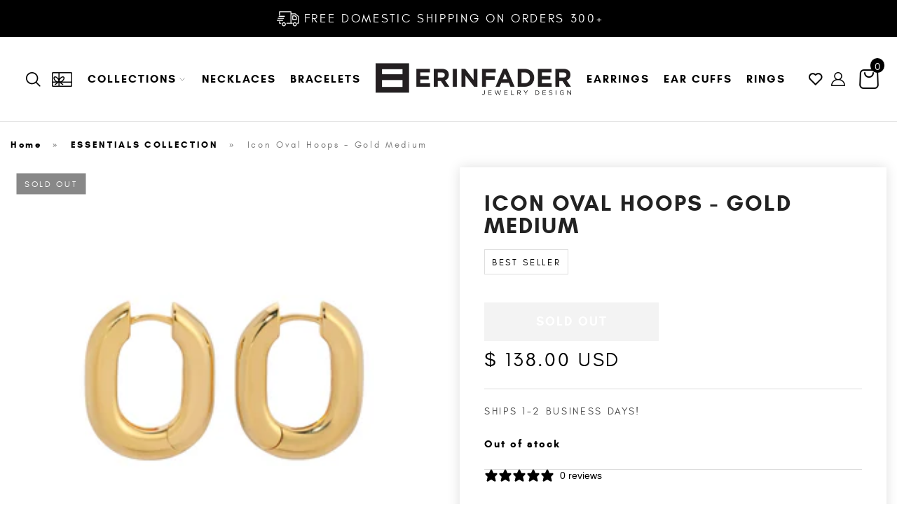

--- FILE ---
content_type: text/html; charset=utf-8
request_url: https://erinfaderjewelry.com/collections/essentials-collection/products/icon-oval-hoops-gold-medium
body_size: 38920
content:
<!doctype html>
<html class="no-js no-touch" lang="en">
  <head>
    <!-- Preorder Panda Pixel start -->
    <script async src="https://pre.bossapps.co/js/script?shop=trashy-chic.myshopify.com"></script>
    <!-- Preorder Panda Pixel ended -->

    <meta charset="utf-8">
    <meta name="viewport" content="width=device-width,initial-scale=1">
    <meta name="theme-color" content="">
    <link rel="canonical" href="https://erinfaderjewelry.com/products/icon-oval-hoops-gold-medium">
    <link rel="preconnect" href="https://cdn.shopify.com" crossorigin>

    
      <link rel="preconnect" href="https://fonts.shopifycdn.com" crossorigin>
    

    <link rel="preload" href="//erinfaderjewelry.com/cdn/shop/t/32/assets/core.css?v=14443455079523736111762889152" as="style" crossorigin>
    <link rel="preload" href="//erinfaderjewelry.com/cdn/shop/t/32/assets/components.css?v=5530497466828388131762889152" as="style" crossorigin>
    <link rel="stylesheet" href="//erinfaderjewelry.com/cdn/shop/t/32/assets/components.css?v=5530497466828388131762889152" crossorigin>

    
      <meta name="description" content="Oval shaped hoop earrings, plated in 14k Gold, in medium size by Erin Fader Jewelry. Medium size is 19mm in diameter, and 5mm wide. Hollow &amp; lightweight for all-day wear. Features a snap back closure. 100% lead, nickel, &amp; cadmium free. Available in Grande &amp; Petite sizes. Available in Silver color.">
    

    <title>Icon Oval Hoops - Gold Medium</title>

    
      <link rel="shortcut icon" href="//erinfaderjewelry.com/cdn/shop/files/EFJD-Favicon_6c43bd01-0b79-4a4b-88a7-a95b465962a2_32x32.png?v=1652983796" type="image/png">
    

    
    
    

    

    

    <meta property="og:site_name" content="Erin Fader Jewelry">
    <meta property="og:url" content="https://erinfaderjewelry.com/products/icon-oval-hoops-gold-medium">
    <meta property="og:title" content="Icon Oval Hoops - Gold Medium">
    <meta property="og:type" content="product">
    <meta property="og:description" content="Oval shaped hoop earrings, plated in 14k Gold, in medium size by Erin Fader Jewelry. Medium size is 19mm in diameter, and 5mm wide. Hollow &amp; lightweight for all-day wear. Features a snap back closure. 100% lead, nickel, &amp; cadmium free. Available in Grande &amp; Petite sizes. Available in Silver color.">

    

    
      
      
      
  
      
      
      <meta
        property="og:image"
        content="https://erinfaderjewelry.com/cdn/shop/files/EFER294_87573b0c-13b2-4a6c-be79-f5f9b9195f76_1200x1200.jpg?v=1717185271"
      />
      <meta
        property="og:image:secure_url"
        content="https://erinfaderjewelry.com/cdn/shop/files/EFER294_87573b0c-13b2-4a6c-be79-f5f9b9195f76_1200x1200.jpg?v=1717185271"
      />
      <meta property="og:image:width" content="1200" />
      <meta property="og:image:height" content="1200" />
      
      
      <meta property="og:image:alt" content="Icon Oval Hoops - Gold Medium by Erin Fader Jewelry" />
    

    
    
    
    
    

    

    

    

    <meta name="twitter:title" content="Icon Oval Hoops - Gold Medium">
    <meta name="twitter:description" content="Oval shaped hoop earrings, plated in 14k Gold, in medium size by Erin Fader Jewelry. Medium size is 19mm in diameter, and 5mm wide. Hollow &amp; lightweight for all-day wear. Features a snap back closure. 100% lead, nickel, &amp; cadmium free. Available in Grande &amp; Petite sizes. Available in Silver color.">

    
      
      
      
        
        
        <meta name="twitter:card" content="summary">
      
      
      <meta
        property="twitter:image"
        content="https://erinfaderjewelry.com/cdn/shop/files/EFER294_87573b0c-13b2-4a6c-be79-f5f9b9195f76_1200x1200_crop_center.jpg?v=1717185271"
      />
      <meta property="twitter:image:width" content="1200" />
      <meta property="twitter:image:height" content="1200" />
      
      
      <meta property="twitter:image:alt" content="Icon Oval Hoops - Gold Medium by Erin Fader Jewelry" />
    

    

    
<script src="https://cdnjs.cloudflare.com/ajax/libs/jquery/3.6.0/jquery.min.js"></script>
    <script src="https://cdnjs.cloudflare.com/ajax/libs/slick-carousel/1.9.0/slick.min.js"></script>
    <script src="//erinfaderjewelry.com/cdn/shop/t/32/assets/core.js?v=68802026960827482261710421626" defer></script>
    <script src="//erinfaderjewelry.com/cdn/shop/t/32/assets/components.js?v=140895322525490205351710421626" defer></script>
    <script src="//erinfaderjewelry.com/cdn/shop/t/32/assets/custom.js?v=109968941088812143461710421626" defer></script>

    <script>window.performance && window.performance.mark && window.performance.mark('shopify.content_for_header.start');</script><meta name="facebook-domain-verification" content="mqbwcng9tctj17i4lva2yx8jrw85ec">
<meta name="google-site-verification" content="Af459SyBqDEvboE5GTN3TMHxtxjbEntxiiRfeywqkjo">
<meta id="shopify-digital-wallet" name="shopify-digital-wallet" content="/6320737/digital_wallets/dialog">
<meta name="shopify-checkout-api-token" content="e28f5ef056a7ce224abf4a11f657c485">
<meta id="in-context-paypal-metadata" data-shop-id="6320737" data-venmo-supported="false" data-environment="production" data-locale="en_US" data-paypal-v4="true" data-currency="USD">
<link rel="alternate" hreflang="x-default" href="https://erinfaderjewelry.com/products/icon-oval-hoops-gold-medium">
<link rel="alternate" hreflang="en" href="https://erinfaderjewelry.com/products/icon-oval-hoops-gold-medium">
<link rel="alternate" hreflang="en-CA" href="https://erinfaderjewelry.com/en-ca/products/icon-oval-hoops-gold-medium">
<link rel="alternate" type="application/json+oembed" href="https://erinfaderjewelry.com/products/icon-oval-hoops-gold-medium.oembed">
<script async="async" src="/checkouts/internal/preloads.js?locale=en-US"></script>
<link rel="preconnect" href="https://shop.app" crossorigin="anonymous">
<script async="async" src="https://shop.app/checkouts/internal/preloads.js?locale=en-US&shop_id=6320737" crossorigin="anonymous"></script>
<script id="apple-pay-shop-capabilities" type="application/json">{"shopId":6320737,"countryCode":"US","currencyCode":"USD","merchantCapabilities":["supports3DS"],"merchantId":"gid:\/\/shopify\/Shop\/6320737","merchantName":"Erin Fader Jewelry","requiredBillingContactFields":["postalAddress","email","phone"],"requiredShippingContactFields":["postalAddress","email","phone"],"shippingType":"shipping","supportedNetworks":["visa","masterCard","amex"],"total":{"type":"pending","label":"Erin Fader Jewelry","amount":"1.00"},"shopifyPaymentsEnabled":true,"supportsSubscriptions":true}</script>
<script id="shopify-features" type="application/json">{"accessToken":"e28f5ef056a7ce224abf4a11f657c485","betas":["rich-media-storefront-analytics"],"domain":"erinfaderjewelry.com","predictiveSearch":true,"shopId":6320737,"locale":"en"}</script>
<script>var Shopify = Shopify || {};
Shopify.shop = "trashy-chic.myshopify.com";
Shopify.locale = "en";
Shopify.currency = {"active":"USD","rate":"1.0"};
Shopify.country = "US";
Shopify.theme = {"name":"QeRetail 2024 - Letter Spacing | Slider","id":166844105011,"schema_name":"Tailor","schema_version":"1.2.0","theme_store_id":1457,"role":"main"};
Shopify.theme.handle = "null";
Shopify.theme.style = {"id":null,"handle":null};
Shopify.cdnHost = "erinfaderjewelry.com/cdn";
Shopify.routes = Shopify.routes || {};
Shopify.routes.root = "/";</script>
<script type="module">!function(o){(o.Shopify=o.Shopify||{}).modules=!0}(window);</script>
<script>!function(o){function n(){var o=[];function n(){o.push(Array.prototype.slice.apply(arguments))}return n.q=o,n}var t=o.Shopify=o.Shopify||{};t.loadFeatures=n(),t.autoloadFeatures=n()}(window);</script>
<script>
  window.ShopifyPay = window.ShopifyPay || {};
  window.ShopifyPay.apiHost = "shop.app\/pay";
  window.ShopifyPay.redirectState = null;
</script>
<script id="shop-js-analytics" type="application/json">{"pageType":"product"}</script>
<script defer="defer" async type="module" src="//erinfaderjewelry.com/cdn/shopifycloud/shop-js/modules/v2/client.init-shop-cart-sync_IZsNAliE.en.esm.js"></script>
<script defer="defer" async type="module" src="//erinfaderjewelry.com/cdn/shopifycloud/shop-js/modules/v2/chunk.common_0OUaOowp.esm.js"></script>
<script type="module">
  await import("//erinfaderjewelry.com/cdn/shopifycloud/shop-js/modules/v2/client.init-shop-cart-sync_IZsNAliE.en.esm.js");
await import("//erinfaderjewelry.com/cdn/shopifycloud/shop-js/modules/v2/chunk.common_0OUaOowp.esm.js");

  window.Shopify.SignInWithShop?.initShopCartSync?.({"fedCMEnabled":true,"windoidEnabled":true});

</script>
<script defer="defer" async type="module" src="//erinfaderjewelry.com/cdn/shopifycloud/shop-js/modules/v2/client.payment-terms_CNlwjfZz.en.esm.js"></script>
<script defer="defer" async type="module" src="//erinfaderjewelry.com/cdn/shopifycloud/shop-js/modules/v2/chunk.common_0OUaOowp.esm.js"></script>
<script defer="defer" async type="module" src="//erinfaderjewelry.com/cdn/shopifycloud/shop-js/modules/v2/chunk.modal_CGo_dVj3.esm.js"></script>
<script type="module">
  await import("//erinfaderjewelry.com/cdn/shopifycloud/shop-js/modules/v2/client.payment-terms_CNlwjfZz.en.esm.js");
await import("//erinfaderjewelry.com/cdn/shopifycloud/shop-js/modules/v2/chunk.common_0OUaOowp.esm.js");
await import("//erinfaderjewelry.com/cdn/shopifycloud/shop-js/modules/v2/chunk.modal_CGo_dVj3.esm.js");

  
</script>
<script>
  window.Shopify = window.Shopify || {};
  if (!window.Shopify.featureAssets) window.Shopify.featureAssets = {};
  window.Shopify.featureAssets['shop-js'] = {"shop-cart-sync":["modules/v2/client.shop-cart-sync_DLOhI_0X.en.esm.js","modules/v2/chunk.common_0OUaOowp.esm.js"],"init-fed-cm":["modules/v2/client.init-fed-cm_C6YtU0w6.en.esm.js","modules/v2/chunk.common_0OUaOowp.esm.js"],"shop-button":["modules/v2/client.shop-button_BCMx7GTG.en.esm.js","modules/v2/chunk.common_0OUaOowp.esm.js"],"shop-cash-offers":["modules/v2/client.shop-cash-offers_BT26qb5j.en.esm.js","modules/v2/chunk.common_0OUaOowp.esm.js","modules/v2/chunk.modal_CGo_dVj3.esm.js"],"init-windoid":["modules/v2/client.init-windoid_B9PkRMql.en.esm.js","modules/v2/chunk.common_0OUaOowp.esm.js"],"init-shop-email-lookup-coordinator":["modules/v2/client.init-shop-email-lookup-coordinator_DZkqjsbU.en.esm.js","modules/v2/chunk.common_0OUaOowp.esm.js"],"shop-toast-manager":["modules/v2/client.shop-toast-manager_Di2EnuM7.en.esm.js","modules/v2/chunk.common_0OUaOowp.esm.js"],"shop-login-button":["modules/v2/client.shop-login-button_BtqW_SIO.en.esm.js","modules/v2/chunk.common_0OUaOowp.esm.js","modules/v2/chunk.modal_CGo_dVj3.esm.js"],"avatar":["modules/v2/client.avatar_BTnouDA3.en.esm.js"],"pay-button":["modules/v2/client.pay-button_CWa-C9R1.en.esm.js","modules/v2/chunk.common_0OUaOowp.esm.js"],"init-shop-cart-sync":["modules/v2/client.init-shop-cart-sync_IZsNAliE.en.esm.js","modules/v2/chunk.common_0OUaOowp.esm.js"],"init-customer-accounts":["modules/v2/client.init-customer-accounts_DenGwJTU.en.esm.js","modules/v2/client.shop-login-button_BtqW_SIO.en.esm.js","modules/v2/chunk.common_0OUaOowp.esm.js","modules/v2/chunk.modal_CGo_dVj3.esm.js"],"init-shop-for-new-customer-accounts":["modules/v2/client.init-shop-for-new-customer-accounts_JdHXxpS9.en.esm.js","modules/v2/client.shop-login-button_BtqW_SIO.en.esm.js","modules/v2/chunk.common_0OUaOowp.esm.js","modules/v2/chunk.modal_CGo_dVj3.esm.js"],"init-customer-accounts-sign-up":["modules/v2/client.init-customer-accounts-sign-up_D6__K_p8.en.esm.js","modules/v2/client.shop-login-button_BtqW_SIO.en.esm.js","modules/v2/chunk.common_0OUaOowp.esm.js","modules/v2/chunk.modal_CGo_dVj3.esm.js"],"checkout-modal":["modules/v2/client.checkout-modal_C_ZQDY6s.en.esm.js","modules/v2/chunk.common_0OUaOowp.esm.js","modules/v2/chunk.modal_CGo_dVj3.esm.js"],"shop-follow-button":["modules/v2/client.shop-follow-button_XetIsj8l.en.esm.js","modules/v2/chunk.common_0OUaOowp.esm.js","modules/v2/chunk.modal_CGo_dVj3.esm.js"],"lead-capture":["modules/v2/client.lead-capture_DvA72MRN.en.esm.js","modules/v2/chunk.common_0OUaOowp.esm.js","modules/v2/chunk.modal_CGo_dVj3.esm.js"],"shop-login":["modules/v2/client.shop-login_ClXNxyh6.en.esm.js","modules/v2/chunk.common_0OUaOowp.esm.js","modules/v2/chunk.modal_CGo_dVj3.esm.js"],"payment-terms":["modules/v2/client.payment-terms_CNlwjfZz.en.esm.js","modules/v2/chunk.common_0OUaOowp.esm.js","modules/v2/chunk.modal_CGo_dVj3.esm.js"]};
</script>
<script>(function() {
  var isLoaded = false;
  function asyncLoad() {
    if (isLoaded) return;
    isLoaded = true;
    var urls = ["https:\/\/swymv3starter-01.azureedge.net\/code\/swym-shopify.js?shop=trashy-chic.myshopify.com","\/\/swymv3starter-01.azureedge.net\/code\/swym-shopify.js?shop=trashy-chic.myshopify.com","\/\/cdn.shopify.com\/proxy\/5d73d3b48593a744fb32dcaee06845a60300c44edb3dfd56b02cf38ea8ef7173\/d2xrtfsb9f45pw.cloudfront.net\/scripttag\/bixgrow-track.js?shop=trashy-chic.myshopify.com\u0026sp-cache-control=cHVibGljLCBtYXgtYWdlPTkwMA","https:\/\/cdn.slpht.com\/widget\/shopify-embed.js?shop=trashy-chic.myshopify.com","https:\/\/omnisnippet1.com\/platforms\/shopify.js?source=scriptTag\u0026v=2025-05-15T12\u0026shop=trashy-chic.myshopify.com"];
    for (var i = 0; i < urls.length; i++) {
      var s = document.createElement('script');
      s.type = 'text/javascript';
      s.async = true;
      s.src = urls[i];
      var x = document.getElementsByTagName('script')[0];
      x.parentNode.insertBefore(s, x);
    }
  };
  if(window.attachEvent) {
    window.attachEvent('onload', asyncLoad);
  } else {
    window.addEventListener('load', asyncLoad, false);
  }
})();</script>
<script id="__st">var __st={"a":6320737,"offset":-18000,"reqid":"150c194c-c6ff-4a12-8241-bf8c7bc30223-1768425891","pageurl":"erinfaderjewelry.com\/collections\/essentials-collection\/products\/icon-oval-hoops-gold-medium","u":"0209ec9ab73b","p":"product","rtyp":"product","rid":8402740904243};</script>
<script>window.ShopifyPaypalV4VisibilityTracking = true;</script>
<script id="captcha-bootstrap">!function(){'use strict';const t='contact',e='account',n='new_comment',o=[[t,t],['blogs',n],['comments',n],[t,'customer']],c=[[e,'customer_login'],[e,'guest_login'],[e,'recover_customer_password'],[e,'create_customer']],r=t=>t.map((([t,e])=>`form[action*='/${t}']:not([data-nocaptcha='true']) input[name='form_type'][value='${e}']`)).join(','),a=t=>()=>t?[...document.querySelectorAll(t)].map((t=>t.form)):[];function s(){const t=[...o],e=r(t);return a(e)}const i='password',u='form_key',d=['recaptcha-v3-token','g-recaptcha-response','h-captcha-response',i],f=()=>{try{return window.sessionStorage}catch{return}},m='__shopify_v',_=t=>t.elements[u];function p(t,e,n=!1){try{const o=window.sessionStorage,c=JSON.parse(o.getItem(e)),{data:r}=function(t){const{data:e,action:n}=t;return t[m]||n?{data:e,action:n}:{data:t,action:n}}(c);for(const[e,n]of Object.entries(r))t.elements[e]&&(t.elements[e].value=n);n&&o.removeItem(e)}catch(o){console.error('form repopulation failed',{error:o})}}const l='form_type',E='cptcha';function T(t){t.dataset[E]=!0}const w=window,h=w.document,L='Shopify',v='ce_forms',y='captcha';let A=!1;((t,e)=>{const n=(g='f06e6c50-85a8-45c8-87d0-21a2b65856fe',I='https://cdn.shopify.com/shopifycloud/storefront-forms-hcaptcha/ce_storefront_forms_captcha_hcaptcha.v1.5.2.iife.js',D={infoText:'Protected by hCaptcha',privacyText:'Privacy',termsText:'Terms'},(t,e,n)=>{const o=w[L][v],c=o.bindForm;if(c)return c(t,g,e,D).then(n);var r;o.q.push([[t,g,e,D],n]),r=I,A||(h.body.append(Object.assign(h.createElement('script'),{id:'captcha-provider',async:!0,src:r})),A=!0)});var g,I,D;w[L]=w[L]||{},w[L][v]=w[L][v]||{},w[L][v].q=[],w[L][y]=w[L][y]||{},w[L][y].protect=function(t,e){n(t,void 0,e),T(t)},Object.freeze(w[L][y]),function(t,e,n,w,h,L){const[v,y,A,g]=function(t,e,n){const i=e?o:[],u=t?c:[],d=[...i,...u],f=r(d),m=r(i),_=r(d.filter((([t,e])=>n.includes(e))));return[a(f),a(m),a(_),s()]}(w,h,L),I=t=>{const e=t.target;return e instanceof HTMLFormElement?e:e&&e.form},D=t=>v().includes(t);t.addEventListener('submit',(t=>{const e=I(t);if(!e)return;const n=D(e)&&!e.dataset.hcaptchaBound&&!e.dataset.recaptchaBound,o=_(e),c=g().includes(e)&&(!o||!o.value);(n||c)&&t.preventDefault(),c&&!n&&(function(t){try{if(!f())return;!function(t){const e=f();if(!e)return;const n=_(t);if(!n)return;const o=n.value;o&&e.removeItem(o)}(t);const e=Array.from(Array(32),(()=>Math.random().toString(36)[2])).join('');!function(t,e){_(t)||t.append(Object.assign(document.createElement('input'),{type:'hidden',name:u})),t.elements[u].value=e}(t,e),function(t,e){const n=f();if(!n)return;const o=[...t.querySelectorAll(`input[type='${i}']`)].map((({name:t})=>t)),c=[...d,...o],r={};for(const[a,s]of new FormData(t).entries())c.includes(a)||(r[a]=s);n.setItem(e,JSON.stringify({[m]:1,action:t.action,data:r}))}(t,e)}catch(e){console.error('failed to persist form',e)}}(e),e.submit())}));const S=(t,e)=>{t&&!t.dataset[E]&&(n(t,e.some((e=>e===t))),T(t))};for(const o of['focusin','change'])t.addEventListener(o,(t=>{const e=I(t);D(e)&&S(e,y())}));const B=e.get('form_key'),M=e.get(l),P=B&&M;t.addEventListener('DOMContentLoaded',(()=>{const t=y();if(P)for(const e of t)e.elements[l].value===M&&p(e,B);[...new Set([...A(),...v().filter((t=>'true'===t.dataset.shopifyCaptcha))])].forEach((e=>S(e,t)))}))}(h,new URLSearchParams(w.location.search),n,t,e,['guest_login'])})(!0,!0)}();</script>
<script integrity="sha256-4kQ18oKyAcykRKYeNunJcIwy7WH5gtpwJnB7kiuLZ1E=" data-source-attribution="shopify.loadfeatures" defer="defer" src="//erinfaderjewelry.com/cdn/shopifycloud/storefront/assets/storefront/load_feature-a0a9edcb.js" crossorigin="anonymous"></script>
<script crossorigin="anonymous" defer="defer" src="//erinfaderjewelry.com/cdn/shopifycloud/storefront/assets/shopify_pay/storefront-65b4c6d7.js?v=20250812"></script>
<script data-source-attribution="shopify.dynamic_checkout.dynamic.init">var Shopify=Shopify||{};Shopify.PaymentButton=Shopify.PaymentButton||{isStorefrontPortableWallets:!0,init:function(){window.Shopify.PaymentButton.init=function(){};var t=document.createElement("script");t.src="https://erinfaderjewelry.com/cdn/shopifycloud/portable-wallets/latest/portable-wallets.en.js",t.type="module",document.head.appendChild(t)}};
</script>
<script data-source-attribution="shopify.dynamic_checkout.buyer_consent">
  function portableWalletsHideBuyerConsent(e){var t=document.getElementById("shopify-buyer-consent"),n=document.getElementById("shopify-subscription-policy-button");t&&n&&(t.classList.add("hidden"),t.setAttribute("aria-hidden","true"),n.removeEventListener("click",e))}function portableWalletsShowBuyerConsent(e){var t=document.getElementById("shopify-buyer-consent"),n=document.getElementById("shopify-subscription-policy-button");t&&n&&(t.classList.remove("hidden"),t.removeAttribute("aria-hidden"),n.addEventListener("click",e))}window.Shopify?.PaymentButton&&(window.Shopify.PaymentButton.hideBuyerConsent=portableWalletsHideBuyerConsent,window.Shopify.PaymentButton.showBuyerConsent=portableWalletsShowBuyerConsent);
</script>
<script data-source-attribution="shopify.dynamic_checkout.cart.bootstrap">document.addEventListener("DOMContentLoaded",(function(){function t(){return document.querySelector("shopify-accelerated-checkout-cart, shopify-accelerated-checkout")}if(t())Shopify.PaymentButton.init();else{new MutationObserver((function(e,n){t()&&(Shopify.PaymentButton.init(),n.disconnect())})).observe(document.body,{childList:!0,subtree:!0})}}));
</script>
<script id='scb4127' type='text/javascript' async='' src='https://erinfaderjewelry.com/cdn/shopifycloud/privacy-banner/storefront-banner.js'></script><link id="shopify-accelerated-checkout-styles" rel="stylesheet" media="screen" href="https://erinfaderjewelry.com/cdn/shopifycloud/portable-wallets/latest/accelerated-checkout-backwards-compat.css" crossorigin="anonymous">
<style id="shopify-accelerated-checkout-cart">
        #shopify-buyer-consent {
  margin-top: 1em;
  display: inline-block;
  width: 100%;
}

#shopify-buyer-consent.hidden {
  display: none;
}

#shopify-subscription-policy-button {
  background: none;
  border: none;
  padding: 0;
  text-decoration: underline;
  font-size: inherit;
  cursor: pointer;
}

#shopify-subscription-policy-button::before {
  box-shadow: none;
}

      </style>

<script>window.performance && window.performance.mark && window.performance.mark('shopify.content_for_header.end');</script>

    
    <script>
      window.PXUTheme = window.PXUTheme || {};

      window.PXUTheme.money_format = "$ {{amount}}";

      window.PXUTheme.context = {
        "product": {"id":8402740904243,"title":"Icon Oval Hoops - Gold Medium","handle":"icon-oval-hoops-gold-medium","description":"\u003cp\u003e\u003cstrong\u003eProduct Details:\u003c\/strong\u003e\u003c\/p\u003e\n\u003cul\u003e\n\u003cli\u003eWater resistant \u003c\/li\u003e\n\u003cli\u003eHollow \u0026amp; lightweight for all-day wear \u003cbr\u003e\n\u003c\/li\u003e\n\u003cli\u003eSnap back closure \u003c\/li\u003e\n\u003cli\u003e19mm in diameter | 5mm wide \u003c\/li\u003e\n\u003cli\u003eHeavily plated, high polish 14k Gold over Brass for maximum shine \u003c\/li\u003e\n\u003cli\u003e\n\u003cspan style=\"font-size: 0.875rem;\"\u003e100% lead, nickel, \u0026amp; \u003c\/span\u003ecadmium free \u003c\/li\u003e\n\u003cli\u003eAvailable in\u003cspan\u003e \u003ca href=\"https:\/\/erinfaderjewelry.com\/products\/icon-oval-hoops-grande\" title=\"Icon Oval Hoops - Grande\" target=\"_blank\"\u003e\u003cspan style=\"text-decoration: underline;\"\u003eGrande\u003c\/span\u003e\u003c\/a\u003e\u003c\/span\u003e\u003cspan\u003e \u003c\/span\u003e\u0026amp;\u003cspan\u003e \u003c\/span\u003e\u003ca title=\"Icon Oval Hoops - Petite\" href=\"https:\/\/erinfaderjewelry.com\/products\/icon-oval-hoops-petite\" target=\"_blank\"\u003e\u003cspan style=\"text-decoration: underline;\"\u003ePetite\u003c\/span\u003e\u003c\/a\u003e\u003cspan\u003e \u003c\/span\u003esizes \u003cspan data-mce-fragment=\"1\"\u003eas seen on EFJD beauty \u003c\/span\u003e\u003ca href=\"https:\/\/www.instagram.com\/xonitarose\/?hl=en\" title=\"Anita Sherrill\" data-mce-fragment=\"1\" target=\"_blank\"\u003eAnita Sherrill\u003c\/a\u003e\n\u003c\/li\u003e\n\u003cli\u003eAvailable in \u003ca rel=\"noopener noreferrer\" title=\"Icon Oval Hoops - Silver Medium\" href=\"https:\/\/erinfaderjewelry.com\/products\/icon-oval-hoops-silver-medium\" target=\"_blank\"\u003eSilver\u003c\/a\u003e color\u003cbr\u003e\n\u003c\/li\u003e\n\u003cli\u003eOriginal Erin Fader Jewelry design  \u003c\/li\u003e\n\u003cli\u003e\u003ca rel=\"noopener\" title=\"Jewelry Metal Guide\" href=\"https:\/\/erinfaderjewelry.com\/pages\/jewelry-metal-guide\" target=\"_blank\"\u003eJewelry Metal Guide\u003c\/a\u003e\u003c\/li\u003e\n\u003cli\u003e\u003ca rel=\"noopener\" title=\"Jewelry Care Guide\" href=\"https:\/\/erinfaderjewelry.com\/pages\/jewelry-care-guide\" target=\"_blank\"\u003eJewelry Care Guide\u003c\/a\u003e\u003c\/li\u003e\n\u003c\/ul\u003e","published_at":"2023-07-29T15:02:11-04:00","created_at":"2023-07-06T12:28:13-04:00","vendor":"Erin Fader Jewelry","type":"Jewelry","tags":["14k gold","14k plated","anita","anita23","earrings","ess23","essential","everyday","gold","hoop","hoops","hoops23","medium","medium hoops","oval","oval hoop","oval hoops","plated 18k gold"],"price":13800,"price_min":13800,"price_max":13800,"available":false,"price_varies":false,"compare_at_price":null,"compare_at_price_min":0,"compare_at_price_max":0,"compare_at_price_varies":false,"variants":[{"id":45628831695155,"title":"Default Title","option1":"Default Title","option2":null,"option3":null,"sku":"EFER294","requires_shipping":true,"taxable":true,"featured_image":null,"available":false,"name":"Icon Oval Hoops - Gold Medium","public_title":null,"options":["Default Title"],"price":13800,"weight":28,"compare_at_price":null,"inventory_quantity":0,"inventory_management":"shopify","inventory_policy":"deny","barcode":"31695155","requires_selling_plan":false,"selling_plan_allocations":[]}],"images":["\/\/erinfaderjewelry.com\/cdn\/shop\/files\/EFER294_87573b0c-13b2-4a6c-be79-f5f9b9195f76.jpg?v=1717185271","\/\/erinfaderjewelry.com\/cdn\/shop\/files\/AnitaHoops1.jpg?v=1717185251","\/\/erinfaderjewelry.com\/cdn\/shop\/files\/EFER294-3.jpg?v=1717185251","\/\/erinfaderjewelry.com\/cdn\/shop\/files\/AnitaHoops3_b155405e-4a34-4206-a2ef-99a151faa5f1.jpg?v=1717185251","\/\/erinfaderjewelry.com\/cdn\/shop\/files\/OvalHoopCollection_ec4bb19b-8a9a-4f9f-8c50-3537f03cdecc.jpg?v=1717185251","\/\/erinfaderjewelry.com\/cdn\/shop\/files\/IconOvalHoopCollectionGold_5ac6e87c-1bd3-4885-8f59-4b7e543c8ac0.jpg?v=1717185293"],"featured_image":"\/\/erinfaderjewelry.com\/cdn\/shop\/files\/EFER294_87573b0c-13b2-4a6c-be79-f5f9b9195f76.jpg?v=1717185271","options":["Title"],"media":[{"alt":"Icon Oval Hoops - Gold Medium by Erin Fader Jewelry","id":37550725726515,"position":1,"preview_image":{"aspect_ratio":1.0,"height":2452,"width":2452,"src":"\/\/erinfaderjewelry.com\/cdn\/shop\/files\/EFER294_87573b0c-13b2-4a6c-be79-f5f9b9195f76.jpg?v=1717185271"},"aspect_ratio":1.0,"height":2452,"media_type":"image","src":"\/\/erinfaderjewelry.com\/cdn\/shop\/files\/EFER294_87573b0c-13b2-4a6c-be79-f5f9b9195f76.jpg?v=1717185271","width":2452},{"alt":"Icon Oval Hoops - Gold Medium by Erin Fader Jewelry","id":34337027686707,"position":2,"preview_image":{"aspect_ratio":1.0,"height":1907,"width":1907,"src":"\/\/erinfaderjewelry.com\/cdn\/shop\/files\/AnitaHoops1.jpg?v=1717185251"},"aspect_ratio":1.0,"height":1907,"media_type":"image","src":"\/\/erinfaderjewelry.com\/cdn\/shop\/files\/AnitaHoops1.jpg?v=1717185251","width":1907},{"alt":"Icon Oval Hoops - Gold Medium by Erin Fader Jewelry","id":34204901441843,"position":3,"preview_image":{"aspect_ratio":1.0,"height":2000,"width":2000,"src":"\/\/erinfaderjewelry.com\/cdn\/shop\/files\/EFER294-3.jpg?v=1717185251"},"aspect_ratio":1.0,"height":2000,"media_type":"image","src":"\/\/erinfaderjewelry.com\/cdn\/shop\/files\/EFER294-3.jpg?v=1717185251","width":2000},{"alt":"Icon Oval Hoops - Gold Medium by Erin Fader Jewelry","id":34337032110387,"position":4,"preview_image":{"aspect_ratio":1.0,"height":2000,"width":2000,"src":"\/\/erinfaderjewelry.com\/cdn\/shop\/files\/AnitaHoops3_b155405e-4a34-4206-a2ef-99a151faa5f1.jpg?v=1717185251"},"aspect_ratio":1.0,"height":2000,"media_type":"image","src":"\/\/erinfaderjewelry.com\/cdn\/shop\/files\/AnitaHoops3_b155405e-4a34-4206-a2ef-99a151faa5f1.jpg?v=1717185251","width":2000},{"alt":"Icon Oval Hoops - Gold Medium by Erin Fader Jewelry","id":34204902162739,"position":5,"preview_image":{"aspect_ratio":1.0,"height":2000,"width":2000,"src":"\/\/erinfaderjewelry.com\/cdn\/shop\/files\/OvalHoopCollection_ec4bb19b-8a9a-4f9f-8c50-3537f03cdecc.jpg?v=1717185251"},"aspect_ratio":1.0,"height":2000,"media_type":"image","src":"\/\/erinfaderjewelry.com\/cdn\/shop\/files\/OvalHoopCollection_ec4bb19b-8a9a-4f9f-8c50-3537f03cdecc.jpg?v=1717185251","width":2000},{"alt":"Icon Oval Hoop Collection - Gold by Erin Fader Jewelry","id":37550726545715,"position":6,"preview_image":{"aspect_ratio":1.0,"height":2452,"width":2452,"src":"\/\/erinfaderjewelry.com\/cdn\/shop\/files\/IconOvalHoopCollectionGold_5ac6e87c-1bd3-4885-8f59-4b7e543c8ac0.jpg?v=1717185293"},"aspect_ratio":1.0,"height":2452,"media_type":"image","src":"\/\/erinfaderjewelry.com\/cdn\/shop\/files\/IconOvalHoopCollectionGold_5ac6e87c-1bd3-4885-8f59-4b7e543c8ac0.jpg?v=1717185293","width":2452}],"requires_selling_plan":false,"selling_plan_groups":[],"content":"\u003cp\u003e\u003cstrong\u003eProduct Details:\u003c\/strong\u003e\u003c\/p\u003e\n\u003cul\u003e\n\u003cli\u003eWater resistant \u003c\/li\u003e\n\u003cli\u003eHollow \u0026amp; lightweight for all-day wear \u003cbr\u003e\n\u003c\/li\u003e\n\u003cli\u003eSnap back closure \u003c\/li\u003e\n\u003cli\u003e19mm in diameter | 5mm wide \u003c\/li\u003e\n\u003cli\u003eHeavily plated, high polish 14k Gold over Brass for maximum shine \u003c\/li\u003e\n\u003cli\u003e\n\u003cspan style=\"font-size: 0.875rem;\"\u003e100% lead, nickel, \u0026amp; \u003c\/span\u003ecadmium free \u003c\/li\u003e\n\u003cli\u003eAvailable in\u003cspan\u003e \u003ca href=\"https:\/\/erinfaderjewelry.com\/products\/icon-oval-hoops-grande\" title=\"Icon Oval Hoops - Grande\" target=\"_blank\"\u003e\u003cspan style=\"text-decoration: underline;\"\u003eGrande\u003c\/span\u003e\u003c\/a\u003e\u003c\/span\u003e\u003cspan\u003e \u003c\/span\u003e\u0026amp;\u003cspan\u003e \u003c\/span\u003e\u003ca title=\"Icon Oval Hoops - Petite\" href=\"https:\/\/erinfaderjewelry.com\/products\/icon-oval-hoops-petite\" target=\"_blank\"\u003e\u003cspan style=\"text-decoration: underline;\"\u003ePetite\u003c\/span\u003e\u003c\/a\u003e\u003cspan\u003e \u003c\/span\u003esizes \u003cspan data-mce-fragment=\"1\"\u003eas seen on EFJD beauty \u003c\/span\u003e\u003ca href=\"https:\/\/www.instagram.com\/xonitarose\/?hl=en\" title=\"Anita Sherrill\" data-mce-fragment=\"1\" target=\"_blank\"\u003eAnita Sherrill\u003c\/a\u003e\n\u003c\/li\u003e\n\u003cli\u003eAvailable in \u003ca rel=\"noopener noreferrer\" title=\"Icon Oval Hoops - Silver Medium\" href=\"https:\/\/erinfaderjewelry.com\/products\/icon-oval-hoops-silver-medium\" target=\"_blank\"\u003eSilver\u003c\/a\u003e color\u003cbr\u003e\n\u003c\/li\u003e\n\u003cli\u003eOriginal Erin Fader Jewelry design  \u003c\/li\u003e\n\u003cli\u003e\u003ca rel=\"noopener\" title=\"Jewelry Metal Guide\" href=\"https:\/\/erinfaderjewelry.com\/pages\/jewelry-metal-guide\" target=\"_blank\"\u003eJewelry Metal Guide\u003c\/a\u003e\u003c\/li\u003e\n\u003cli\u003e\u003ca rel=\"noopener\" title=\"Jewelry Care Guide\" href=\"https:\/\/erinfaderjewelry.com\/pages\/jewelry-care-guide\" target=\"_blank\"\u003eJewelry Care Guide\u003c\/a\u003e\u003c\/li\u003e\n\u003c\/ul\u003e"},
        
        
        "cart": {"note":null,"attributes":{},"original_total_price":0,"total_price":0,"total_discount":0,"total_weight":0.0,"item_count":0,"items":[],"requires_shipping":false,"currency":"USD","items_subtotal_price":0,"cart_level_discount_applications":[],"checkout_charge_amount":0},
        "collection": {"id":495780167987,"handle":"essentials-collection","updated_at":"2026-01-11T07:00:41-05:00","published_at":"2025-07-02T12:13:11-04:00","sort_order":"manual","template_suffix":"","published_scope":"global","title":"ESSENTIALS COLLECTION","body_html":""},
        
        "collections": [{"id":360034118,"handle":"all-products","title":"ALL","updated_at":"2026-01-13T07:00:37-05:00","body_html":"","published_at":"2016-12-13T22:50:00-05:00","sort_order":"manual","template_suffix":"","disjunctive":false,"rules":[{"column":"title","relation":"not_contains","condition":"gift card"},{"column":"title","relation":"not_contains","condition":"extender chains"},{"column":"variant_compare_at_price","relation":"equals","condition":"0.00"},{"column":"title","relation":"not_contains","condition":"give back"},{"column":"title","relation":"not_contains","condition":"Repair"},{"column":"title","relation":"not_contains","condition":"gift box"},{"column":"title","relation":"not_contains","condition":"claw ring"},{"column":"title","relation":"not_contains","condition":"lone wolf"},{"column":"title","relation":"not_contains","condition":"sky"}],"published_scope":"global"},{"id":484484120883,"handle":"best-sellers","title":"BEST SELLERS","updated_at":"2026-01-11T07:00:41-05:00","body_html":"","published_at":"2024-10-31T14:17:00-04:00","sort_order":"manual","template_suffix":"","disjunctive":false,"rules":[{"column":"tag","relation":"equals","condition":"bestsellers"}],"published_scope":"global","image":{"created_at":"2024-11-01T10:00:20-04:00","alt":null,"width":1080,"height":1080,"src":"\/\/erinfaderjewelry.com\/cdn\/shop\/collections\/4.png?v=1730469621"}},{"id":473214124339,"handle":"body-jewelry","title":"BODY JEWELRY","updated_at":"2026-01-01T07:00:23-05:00","body_html":"","published_at":"2024-03-06T11:46:19-05:00","sort_order":"manual","template_suffix":"","disjunctive":false,"rules":[{"column":"tag","relation":"equals","condition":"bodyjewelry"}],"published_scope":"global"},{"id":27441899,"handle":"bracelets","title":"BRACELETS","updated_at":"2026-01-01T07:00:23-05:00","body_html":"\u003cdiv style=\"text-align: center;\"\u003e\u003c\/div\u003e","published_at":"2014-09-04T21:24:00-04:00","sort_order":"manual","template_suffix":"","disjunctive":true,"rules":[{"column":"tag","relation":"equals","condition":"bracelets"},{"column":"tag","relation":"equals","condition":"bracelet"}],"published_scope":"global","image":{"created_at":"2024-03-04T14:41:04-05:00","alt":null,"width":1080,"height":1080,"src":"\/\/erinfaderjewelry.com\/cdn\/shop\/collections\/2AD4C88B-BE5B-431F-96D0-FD62A3109B2D.png?v=1730469879"}},{"id":484894671155,"handle":"charm-pendants","title":"CHARMS \u0026 PENDANTS","updated_at":"2025-12-06T07:00:42-05:00","body_html":"","published_at":"2024-11-12T12:44:02-05:00","sort_order":"manual","template_suffix":"","disjunctive":false,"rules":[{"column":"tag","relation":"equals","condition":"charms"}],"published_scope":"global"},{"id":188751118424,"handle":"ear-cuffs","title":"EAR CUFFS","updated_at":"2026-01-11T07:00:41-05:00","body_html":"","published_at":"2020-12-08T20:20:14-05:00","sort_order":"manual","template_suffix":"","disjunctive":false,"rules":[{"column":"tag","relation":"equals","condition":"ear cuff"}],"published_scope":"global","image":{"created_at":"2023-08-16T12:12:38-04:00","alt":"erin fader ear cuffs","width":1080,"height":1080,"src":"\/\/erinfaderjewelry.com\/cdn\/shop\/collections\/ESSENTIALS_COLLECTION_SQUARE_-_4.png?v=1730469824"}},{"id":27441387,"handle":"earrings","title":"EARRINGS","updated_at":"2026-01-10T07:00:39-05:00","body_html":"\u003ch1 style=\"text-align: center;\"\u003e\u003cstrong\u003e \u003c\/strong\u003e\u003c\/h1\u003e","published_at":"2014-09-04T21:11:00-04:00","sort_order":"manual","template_suffix":"","disjunctive":true,"rules":[{"column":"tag","relation":"equals","condition":"earrings"},{"column":"tag","relation":"equals","condition":"earring"}],"published_scope":"global","image":{"created_at":"2022-10-02T10:34:09-04:00","alt":"ERIN FADER JEWELRY EARRINGS","width":1080,"height":1080,"src":"\/\/erinfaderjewelry.com\/cdn\/shop\/collections\/Earring_Collection_Feature_Image_Presentation_169.jpg?v=1730469853"}},{"id":485180277043,"handle":"merch","title":"EFJD MERCHANDISE","updated_at":"2025-12-20T07:00:34-05:00","body_html":"","published_at":"2024-11-19T15:54:08-05:00","sort_order":"manual","template_suffix":"","disjunctive":false,"rules":[{"column":"tag","relation":"equals","condition":"merch"}],"published_scope":"global"},{"id":485124800819,"handle":"gift-guides","updated_at":"2025-12-18T07:00:39-05:00","published_at":"2024-11-18T12:33:04-05:00","sort_order":"manual","template_suffix":"","published_scope":"global","title":"ERIN'S GIFT GUIDES","body_html":""},{"id":490560618803,"handle":"the-essential-pearl-collection","title":"ESSENTIAL PEARL COLLECTION","updated_at":"2025-12-31T07:00:20-05:00","body_html":"","published_at":"2025-03-04T14:54:15-05:00","sort_order":"manual","template_suffix":"","disjunctive":false,"rules":[{"column":"tag","relation":"equals","condition":"pearl25"}],"published_scope":"global"},{"id":495780167987,"handle":"essentials-collection","updated_at":"2026-01-11T07:00:41-05:00","published_at":"2025-07-02T12:13:11-04:00","sort_order":"manual","template_suffix":"","published_scope":"global","title":"ESSENTIALS COLLECTION","body_html":""},{"id":458123673907,"handle":"everyday-armor-pyramid-collection","title":"EVERYDAY ARMOR PYRAMID COLLECTION","updated_at":"2025-12-10T07:00:44-05:00","body_html":"\u003cdiv style=\"padding-left: 40px;\"\u003e\n\u003cmeta charset=\"utf-8\"\u003eErin Fader's inspiration behind this collection...                                                                      \u003c\/div\u003e\n\u003cdiv style=\"padding-left: 40px;\"\u003e\"The pyramid design being wide and heavy at the bottom and pointy towards the top represents the lessons we have successfully completed to become the best version of ourselves...                                                                                                   \u003c\/div\u003e\n\u003cdiv style=\"padding-left: 40px;\"\u003e\u003c\/div\u003e\n\u003cdiv style=\"padding-left: 40px;\"\u003eI hope these designs \"Empower your Everyday\" as you become that person...\"                                                                                                                                                                 \u003c\/div\u003e\n\u003cdiv style=\"padding-left: 40px;\"\u003e -Erin\u003c\/div\u003e","published_at":"2024-10-28T13:25:11-04:00","sort_order":"manual","template_suffix":"","disjunctive":false,"rules":[{"column":"tag","relation":"equals","condition":"everydayarmor"}],"published_scope":"global","image":{"created_at":"2023-10-01T01:21:32-04:00","alt":null,"width":2364,"height":2364,"src":"\/\/erinfaderjewelry.com\/cdn\/shop\/collections\/EVERYDAY_ARMOR_COLLECTION_SQUARE.png?v=1730403780"}},{"id":497869422899,"handle":"fall-collection-drop-1","updated_at":"2025-12-22T07:00:27-05:00","published_at":"2025-08-26T10:58:23-04:00","sort_order":"manual","template_suffix":"","published_scope":"global","title":"FALL COLLECTION","body_html":""},{"id":499828982067,"handle":"for-her","updated_at":"2026-01-11T07:00:41-05:00","published_at":"2025-10-31T11:30:50-04:00","sort_order":"manual","template_suffix":"","published_scope":"global","title":"FOR HER","body_html":""},{"id":485127651635,"handle":"for-him","title":"FOR HIM","updated_at":"2026-01-11T07:00:41-05:00","body_html":"","published_at":"2024-11-18T13:19:20-05:00","sort_order":"manual","template_suffix":"","disjunctive":false,"rules":[{"column":"tag","relation":"equals","condition":"forhim"}],"published_scope":"global"},{"id":499828392243,"handle":"for-mama","updated_at":"2026-01-13T07:00:37-05:00","published_at":"2025-10-31T11:13:03-04:00","sort_order":"manual","template_suffix":"","published_scope":"global","title":"FOR MAMA","body_html":""},{"id":428031574323,"handle":"gift-cards","updated_at":"2025-12-20T07:00:34-05:00","published_at":"2022-11-17T11:19:54-05:00","sort_order":"best-selling","template_suffix":"","published_scope":"global","title":"GIFT CARDS","body_html":"","image":{"created_at":"2022-11-17T11:19:53-05:00","alt":null,"width":1500,"height":1500,"src":"\/\/erinfaderjewelry.com\/cdn\/shop\/collections\/0AFE2A6F-E19E-43DB-877F-57700CEDD0F4.png?v=1668701993"}},{"id":485168021811,"handle":"gifts-under-100","title":"GIFTS UNDER $100","updated_at":"2026-01-11T07:00:41-05:00","body_html":"","published_at":"2024-11-19T11:24:03-05:00","sort_order":"manual","template_suffix":"","disjunctive":false,"rules":[{"column":"tag","relation":"equals","condition":"under100"}],"published_scope":"global"},{"id":485127455027,"handle":"gifts-under-50","title":"GIFTS UNDER $50","updated_at":"2026-01-11T07:00:41-05:00","body_html":"","published_at":"2024-11-18T13:11:46-05:00","sort_order":"manual","template_suffix":"","disjunctive":false,"rules":[{"column":"variant_price","relation":"less_than","condition":"50"}],"published_scope":"global"},{"id":478087381299,"handle":"gold-filled-collection","title":"GOLD FILLED COLLECTION","updated_at":"2026-01-11T07:00:41-05:00","body_html":"","published_at":"2024-06-13T10:58:14-04:00","sort_order":"manual","template_suffix":"","disjunctive":false,"rules":[{"column":"tag","relation":"equals","condition":"gold filled"}],"published_scope":"global"},{"id":499984367923,"handle":"lucys-whims-x-erin-fader-collection","updated_at":"2026-01-09T14:46:02-05:00","published_at":"2025-11-04T13:29:19-05:00","sort_order":"manual","template_suffix":"","published_scope":"global","title":"LUCY'S WHIMS X ERIN FADER COLLECTION","body_html":""},{"id":485015519539,"handle":"luxury-pyramid-collection","title":"LUXURY PYRAMID COLLECTION","updated_at":"2025-12-06T07:00:42-05:00","body_html":"","published_at":"2024-11-15T11:43:49-05:00","sort_order":"manual","template_suffix":"","disjunctive":false,"rules":[{"column":"tag","relation":"equals","condition":"luxury"}],"published_scope":"global"},{"id":28570751,"handle":"necklaces","title":"NECKLACES","updated_at":"2026-01-13T07:00:37-05:00","body_html":"\u003cdiv style=\"text-align: center;\"\u003e \u003c\/div\u003e","published_at":"2014-09-27T09:38:00-04:00","sort_order":"manual","template_suffix":"","disjunctive":false,"rules":[{"column":"tag","relation":"equals","condition":"necklaces"},{"column":"vendor","relation":"equals","condition":"Erin Fader Jewelry"}],"published_scope":"global","image":{"created_at":"2022-10-02T10:20:27-04:00","alt":"Erin Fader Jewelry Necklaces","width":1080,"height":1080,"src":"\/\/erinfaderjewelry.com\/cdn\/shop\/collections\/Necklace_Collection_Feature_Image.jpg?v=1730469908"}},{"id":469615608115,"handle":"new-arrivals","title":"NEW ARRIVALS","updated_at":"2026-01-11T07:00:41-05:00","body_html":"","published_at":"2024-01-05T12:46:29-05:00","sort_order":"manual","template_suffix":"","disjunctive":false,"rules":[{"column":"tag","relation":"equals","condition":"NEW24"}],"published_scope":"global","image":{"created_at":"2024-10-31T13:44:44-04:00","alt":null,"width":2667,"height":2667,"src":"\/\/erinfaderjewelry.com\/cdn\/shop\/collections\/REBRAND_COLLECTION_IMAGES.png?v=1730403975"}},{"id":499827671347,"handle":"pearl-lover","updated_at":"2025-12-31T07:00:20-05:00","published_at":"2025-10-31T11:00:31-04:00","sort_order":"manual","template_suffix":"","published_scope":"global","title":"PEARL LOVER","body_html":""},{"id":499982303539,"handle":"pyrite","updated_at":"2025-11-28T07:00:33-05:00","published_at":"2025-11-04T12:41:35-05:00","sort_order":"manual","template_suffix":"","published_scope":"global","title":"PYRITE","body_html":""},{"id":27441927,"handle":"rings","title":"RINGS","updated_at":"2026-01-09T14:46:02-05:00","body_html":"","published_at":"2014-09-04T21:25:00-04:00","sort_order":"manual","template_suffix":"","disjunctive":false,"rules":[{"column":"tag","relation":"equals","condition":"rings"}],"published_scope":"global","image":{"created_at":"2018-10-12T13:22:31-04:00","alt":"ERIN FADER JEWELRY RINGS","width":1080,"height":1080,"src":"\/\/erinfaderjewelry.com\/cdn\/shop\/collections\/EFJ_Fall2018-14-Cropped.jpg?v=1730469946"}},{"id":499064373555,"handle":"silver-is-the-moment","updated_at":"2026-01-11T07:00:41-05:00","published_at":"2025-10-06T15:30:19-04:00","sort_order":"manual","template_suffix":"","published_scope":"global","title":"SILVER IS THE MOMENT","body_html":""},{"id":493942964531,"handle":"the-deco-collection","title":"THE DECO COLLECTION","updated_at":"2026-01-02T07:00:18-05:00","body_html":"","published_at":"2025-05-09T15:16:02-04:00","sort_order":"manual","template_suffix":"","disjunctive":false,"rules":[{"column":"tag","relation":"equals","condition":"deco25"}],"published_scope":"global"},{"id":496112599347,"handle":"the-pinky-ring-collection","updated_at":"2025-12-31T07:00:20-05:00","published_at":"2025-07-08T13:48:35-04:00","sort_order":"manual","template_suffix":"","published_scope":"global","title":"THE PINKY RING COLLECTION","body_html":""}],
        
        
      };

      window.PXUTheme.routes = {
        "root_url": "/",
        "account_url": "/account",
        "account_login_url": "/account/login",
        "account_logout_url": "/account/logout",
        "account_register_url": "/account/register",
        "account_addresses_url": "/account/addresses",
        "collections_url": "/collections",
        "all_products_collection_url": "/collections/all",
        "search_url": "/search",
        "predictive_search_url": "/search/suggest",
        "cart_url": "/cart",
        "cart_add_url": "/cart/add",
        "cart_change_url": "/cart/change",
        "cart_clear_url": "/cart/clear",
        "cart_update_url": "/cart/update",
        "product_recommendations_url": "/recommendations/products",
      };
    </script>

    
    <link rel="stylesheet" href="https://cdnjs.cloudflare.com/ajax/libs/slick-carousel/1.9.0/slick.min.css">
    <link rel="stylesheet" href="https://cdnjs.cloudflare.com/ajax/libs/font-awesome/4.7.0/css/font-awesome.css">
    <link rel="stylesheet" href="//erinfaderjewelry.com/cdn/shop/t/32/assets/core.css?v=14443455079523736111762889152" crossorigin>
    <link rel="stylesheet" href="//erinfaderjewelry.com/cdn/shop/t/32/assets/custom.css?v=60711006036195343221731573143" crossorigin>

    

    <script>
      document.documentElement.className = document.documentElement.className.replace('no-js', 'js');
      if(('ontouchstart' in window)||window.DocumentTouch&&document instanceof DocumentTouch)document.documentElement.className=document.documentElement.className.replace(/\bno-touch\b/,'has-touch');
    </script>
  <!-- BEGIN app block: shopify://apps/klaviyo-email-marketing-sms/blocks/klaviyo-onsite-embed/2632fe16-c075-4321-a88b-50b567f42507 -->












  <script async src="https://static.klaviyo.com/onsite/js/Ucv5E4/klaviyo.js?company_id=Ucv5E4"></script>
  <script>!function(){if(!window.klaviyo){window._klOnsite=window._klOnsite||[];try{window.klaviyo=new Proxy({},{get:function(n,i){return"push"===i?function(){var n;(n=window._klOnsite).push.apply(n,arguments)}:function(){for(var n=arguments.length,o=new Array(n),w=0;w<n;w++)o[w]=arguments[w];var t="function"==typeof o[o.length-1]?o.pop():void 0,e=new Promise((function(n){window._klOnsite.push([i].concat(o,[function(i){t&&t(i),n(i)}]))}));return e}}})}catch(n){window.klaviyo=window.klaviyo||[],window.klaviyo.push=function(){var n;(n=window._klOnsite).push.apply(n,arguments)}}}}();</script>

  
    <script id="viewed_product">
      if (item == null) {
        var _learnq = _learnq || [];

        var MetafieldReviews = null
        var MetafieldYotpoRating = null
        var MetafieldYotpoCount = null
        var MetafieldLooxRating = null
        var MetafieldLooxCount = null
        var okendoProduct = null
        var okendoProductReviewCount = null
        var okendoProductReviewAverageValue = null
        try {
          // The following fields are used for Customer Hub recently viewed in order to add reviews.
          // This information is not part of __kla_viewed. Instead, it is part of __kla_viewed_reviewed_items
          MetafieldReviews = {};
          MetafieldYotpoRating = null
          MetafieldYotpoCount = null
          MetafieldLooxRating = null
          MetafieldLooxCount = null

          okendoProduct = null
          // If the okendo metafield is not legacy, it will error, which then requires the new json formatted data
          if (okendoProduct && 'error' in okendoProduct) {
            okendoProduct = null
          }
          okendoProductReviewCount = okendoProduct ? okendoProduct.reviewCount : null
          okendoProductReviewAverageValue = okendoProduct ? okendoProduct.reviewAverageValue : null
        } catch (error) {
          console.error('Error in Klaviyo onsite reviews tracking:', error);
        }

        var item = {
          Name: "Icon Oval Hoops - Gold Medium",
          ProductID: 8402740904243,
          Categories: ["EARRINGS","ESSENTIALS COLLECTION"],
          ImageURL: "https://erinfaderjewelry.com/cdn/shop/files/EFER294_87573b0c-13b2-4a6c-be79-f5f9b9195f76_grande.jpg?v=1717185271",
          URL: "https://erinfaderjewelry.com/products/icon-oval-hoops-gold-medium",
          Brand: "Erin Fader Jewelry",
          Price: "$ 138.00",
          Value: "138.00",
          CompareAtPrice: "$ 0.00"
        };
        _learnq.push(['track', 'Viewed Product', item]);
        _learnq.push(['trackViewedItem', {
          Title: item.Name,
          ItemId: item.ProductID,
          Categories: item.Categories,
          ImageUrl: item.ImageURL,
          Url: item.URL,
          Metadata: {
            Brand: item.Brand,
            Price: item.Price,
            Value: item.Value,
            CompareAtPrice: item.CompareAtPrice
          },
          metafields:{
            reviews: MetafieldReviews,
            yotpo:{
              rating: MetafieldYotpoRating,
              count: MetafieldYotpoCount,
            },
            loox:{
              rating: MetafieldLooxRating,
              count: MetafieldLooxCount,
            },
            okendo: {
              rating: okendoProductReviewAverageValue,
              count: okendoProductReviewCount,
            }
          }
        }]);
      }
    </script>
  




  <script>
    window.klaviyoReviewsProductDesignMode = false
  </script>







<!-- END app block --><!-- BEGIN app block: shopify://apps/instafeed/blocks/head-block/c447db20-095d-4a10-9725-b5977662c9d5 --><link rel="preconnect" href="https://cdn.nfcube.com/">
<link rel="preconnect" href="https://scontent.cdninstagram.com/">


  <script>
    document.addEventListener('DOMContentLoaded', function () {
      let instafeedScript = document.createElement('script');

      
        instafeedScript.src = 'https://storage.nfcube.com/instafeed-9ba1c39f1a2b08f104b52dfb3eb7707b.js';
      

      document.body.appendChild(instafeedScript);
    });
  </script>





<!-- END app block --><link href="https://cdn.shopify.com/extensions/019b930b-a005-7bdb-b1cd-898e41b7f6b7/sbisa-shopify-app-135/assets/app-embed-block.css" rel="stylesheet" type="text/css" media="all">
<script src="https://cdn.shopify.com/extensions/a424d896-690a-47f2-a3ae-a82565eec47e/preorder-now-wolf-5/assets/preorde_panda.js" type="text/javascript" defer="defer"></script>
<link href="https://monorail-edge.shopifysvc.com" rel="dns-prefetch">
<script>(function(){if ("sendBeacon" in navigator && "performance" in window) {try {var session_token_from_headers = performance.getEntriesByType('navigation')[0].serverTiming.find(x => x.name == '_s').description;} catch {var session_token_from_headers = undefined;}var session_cookie_matches = document.cookie.match(/_shopify_s=([^;]*)/);var session_token_from_cookie = session_cookie_matches && session_cookie_matches.length === 2 ? session_cookie_matches[1] : "";var session_token = session_token_from_headers || session_token_from_cookie || "";function handle_abandonment_event(e) {var entries = performance.getEntries().filter(function(entry) {return /monorail-edge.shopifysvc.com/.test(entry.name);});if (!window.abandonment_tracked && entries.length === 0) {window.abandonment_tracked = true;var currentMs = Date.now();var navigation_start = performance.timing.navigationStart;var payload = {shop_id: 6320737,url: window.location.href,navigation_start,duration: currentMs - navigation_start,session_token,page_type: "product"};window.navigator.sendBeacon("https://monorail-edge.shopifysvc.com/v1/produce", JSON.stringify({schema_id: "online_store_buyer_site_abandonment/1.1",payload: payload,metadata: {event_created_at_ms: currentMs,event_sent_at_ms: currentMs}}));}}window.addEventListener('pagehide', handle_abandonment_event);}}());</script>
<script id="web-pixels-manager-setup">(function e(e,d,r,n,o){if(void 0===o&&(o={}),!Boolean(null===(a=null===(i=window.Shopify)||void 0===i?void 0:i.analytics)||void 0===a?void 0:a.replayQueue)){var i,a;window.Shopify=window.Shopify||{};var t=window.Shopify;t.analytics=t.analytics||{};var s=t.analytics;s.replayQueue=[],s.publish=function(e,d,r){return s.replayQueue.push([e,d,r]),!0};try{self.performance.mark("wpm:start")}catch(e){}var l=function(){var e={modern:/Edge?\/(1{2}[4-9]|1[2-9]\d|[2-9]\d{2}|\d{4,})\.\d+(\.\d+|)|Firefox\/(1{2}[4-9]|1[2-9]\d|[2-9]\d{2}|\d{4,})\.\d+(\.\d+|)|Chrom(ium|e)\/(9{2}|\d{3,})\.\d+(\.\d+|)|(Maci|X1{2}).+ Version\/(15\.\d+|(1[6-9]|[2-9]\d|\d{3,})\.\d+)([,.]\d+|)( \(\w+\)|)( Mobile\/\w+|) Safari\/|Chrome.+OPR\/(9{2}|\d{3,})\.\d+\.\d+|(CPU[ +]OS|iPhone[ +]OS|CPU[ +]iPhone|CPU IPhone OS|CPU iPad OS)[ +]+(15[._]\d+|(1[6-9]|[2-9]\d|\d{3,})[._]\d+)([._]\d+|)|Android:?[ /-](13[3-9]|1[4-9]\d|[2-9]\d{2}|\d{4,})(\.\d+|)(\.\d+|)|Android.+Firefox\/(13[5-9]|1[4-9]\d|[2-9]\d{2}|\d{4,})\.\d+(\.\d+|)|Android.+Chrom(ium|e)\/(13[3-9]|1[4-9]\d|[2-9]\d{2}|\d{4,})\.\d+(\.\d+|)|SamsungBrowser\/([2-9]\d|\d{3,})\.\d+/,legacy:/Edge?\/(1[6-9]|[2-9]\d|\d{3,})\.\d+(\.\d+|)|Firefox\/(5[4-9]|[6-9]\d|\d{3,})\.\d+(\.\d+|)|Chrom(ium|e)\/(5[1-9]|[6-9]\d|\d{3,})\.\d+(\.\d+|)([\d.]+$|.*Safari\/(?![\d.]+ Edge\/[\d.]+$))|(Maci|X1{2}).+ Version\/(10\.\d+|(1[1-9]|[2-9]\d|\d{3,})\.\d+)([,.]\d+|)( \(\w+\)|)( Mobile\/\w+|) Safari\/|Chrome.+OPR\/(3[89]|[4-9]\d|\d{3,})\.\d+\.\d+|(CPU[ +]OS|iPhone[ +]OS|CPU[ +]iPhone|CPU IPhone OS|CPU iPad OS)[ +]+(10[._]\d+|(1[1-9]|[2-9]\d|\d{3,})[._]\d+)([._]\d+|)|Android:?[ /-](13[3-9]|1[4-9]\d|[2-9]\d{2}|\d{4,})(\.\d+|)(\.\d+|)|Mobile Safari.+OPR\/([89]\d|\d{3,})\.\d+\.\d+|Android.+Firefox\/(13[5-9]|1[4-9]\d|[2-9]\d{2}|\d{4,})\.\d+(\.\d+|)|Android.+Chrom(ium|e)\/(13[3-9]|1[4-9]\d|[2-9]\d{2}|\d{4,})\.\d+(\.\d+|)|Android.+(UC? ?Browser|UCWEB|U3)[ /]?(15\.([5-9]|\d{2,})|(1[6-9]|[2-9]\d|\d{3,})\.\d+)\.\d+|SamsungBrowser\/(5\.\d+|([6-9]|\d{2,})\.\d+)|Android.+MQ{2}Browser\/(14(\.(9|\d{2,})|)|(1[5-9]|[2-9]\d|\d{3,})(\.\d+|))(\.\d+|)|K[Aa][Ii]OS\/(3\.\d+|([4-9]|\d{2,})\.\d+)(\.\d+|)/},d=e.modern,r=e.legacy,n=navigator.userAgent;return n.match(d)?"modern":n.match(r)?"legacy":"unknown"}(),u="modern"===l?"modern":"legacy",c=(null!=n?n:{modern:"",legacy:""})[u],f=function(e){return[e.baseUrl,"/wpm","/b",e.hashVersion,"modern"===e.buildTarget?"m":"l",".js"].join("")}({baseUrl:d,hashVersion:r,buildTarget:u}),m=function(e){var d=e.version,r=e.bundleTarget,n=e.surface,o=e.pageUrl,i=e.monorailEndpoint;return{emit:function(e){var a=e.status,t=e.errorMsg,s=(new Date).getTime(),l=JSON.stringify({metadata:{event_sent_at_ms:s},events:[{schema_id:"web_pixels_manager_load/3.1",payload:{version:d,bundle_target:r,page_url:o,status:a,surface:n,error_msg:t},metadata:{event_created_at_ms:s}}]});if(!i)return console&&console.warn&&console.warn("[Web Pixels Manager] No Monorail endpoint provided, skipping logging."),!1;try{return self.navigator.sendBeacon.bind(self.navigator)(i,l)}catch(e){}var u=new XMLHttpRequest;try{return u.open("POST",i,!0),u.setRequestHeader("Content-Type","text/plain"),u.send(l),!0}catch(e){return console&&console.warn&&console.warn("[Web Pixels Manager] Got an unhandled error while logging to Monorail."),!1}}}}({version:r,bundleTarget:l,surface:e.surface,pageUrl:self.location.href,monorailEndpoint:e.monorailEndpoint});try{o.browserTarget=l,function(e){var d=e.src,r=e.async,n=void 0===r||r,o=e.onload,i=e.onerror,a=e.sri,t=e.scriptDataAttributes,s=void 0===t?{}:t,l=document.createElement("script"),u=document.querySelector("head"),c=document.querySelector("body");if(l.async=n,l.src=d,a&&(l.integrity=a,l.crossOrigin="anonymous"),s)for(var f in s)if(Object.prototype.hasOwnProperty.call(s,f))try{l.dataset[f]=s[f]}catch(e){}if(o&&l.addEventListener("load",o),i&&l.addEventListener("error",i),u)u.appendChild(l);else{if(!c)throw new Error("Did not find a head or body element to append the script");c.appendChild(l)}}({src:f,async:!0,onload:function(){if(!function(){var e,d;return Boolean(null===(d=null===(e=window.Shopify)||void 0===e?void 0:e.analytics)||void 0===d?void 0:d.initialized)}()){var d=window.webPixelsManager.init(e)||void 0;if(d){var r=window.Shopify.analytics;r.replayQueue.forEach((function(e){var r=e[0],n=e[1],o=e[2];d.publishCustomEvent(r,n,o)})),r.replayQueue=[],r.publish=d.publishCustomEvent,r.visitor=d.visitor,r.initialized=!0}}},onerror:function(){return m.emit({status:"failed",errorMsg:"".concat(f," has failed to load")})},sri:function(e){var d=/^sha384-[A-Za-z0-9+/=]+$/;return"string"==typeof e&&d.test(e)}(c)?c:"",scriptDataAttributes:o}),m.emit({status:"loading"})}catch(e){m.emit({status:"failed",errorMsg:(null==e?void 0:e.message)||"Unknown error"})}}})({shopId: 6320737,storefrontBaseUrl: "https://erinfaderjewelry.com",extensionsBaseUrl: "https://extensions.shopifycdn.com/cdn/shopifycloud/web-pixels-manager",monorailEndpoint: "https://monorail-edge.shopifysvc.com/unstable/produce_batch",surface: "storefront-renderer",enabledBetaFlags: ["2dca8a86","a0d5f9d2"],webPixelsConfigList: [{"id":"1835172147","configuration":"{\"shopId\":\"13585\",\"domainStatus\":\"0\",\"domain\":\"erinfaderjewelry.com\"}","eventPayloadVersion":"v1","runtimeContext":"STRICT","scriptVersion":"9d2986f51c34f692737a1a754ffa74df","type":"APP","apiClientId":5443297,"privacyPurposes":[],"dataSharingAdjustments":{"protectedCustomerApprovalScopes":["read_customer_address","read_customer_email","read_customer_name","read_customer_personal_data","read_customer_phone"]}},{"id":"1823473971","configuration":"{\"accountID\":\"Ucv5E4\",\"webPixelConfig\":\"eyJlbmFibGVBZGRlZFRvQ2FydEV2ZW50cyI6IHRydWV9\"}","eventPayloadVersion":"v1","runtimeContext":"STRICT","scriptVersion":"524f6c1ee37bacdca7657a665bdca589","type":"APP","apiClientId":123074,"privacyPurposes":["ANALYTICS","MARKETING"],"dataSharingAdjustments":{"protectedCustomerApprovalScopes":["read_customer_address","read_customer_email","read_customer_name","read_customer_personal_data","read_customer_phone"]}},{"id":"1234370867","configuration":"{\"pixelCode\":\"CVQ2K1BC77U12GNG6B40\"}","eventPayloadVersion":"v1","runtimeContext":"STRICT","scriptVersion":"22e92c2ad45662f435e4801458fb78cc","type":"APP","apiClientId":4383523,"privacyPurposes":["ANALYTICS","MARKETING","SALE_OF_DATA"],"dataSharingAdjustments":{"protectedCustomerApprovalScopes":["read_customer_address","read_customer_email","read_customer_name","read_customer_personal_data","read_customer_phone"]}},{"id":"1080033587","configuration":"{\"config\":\"{\\\"google_tag_ids\\\":[\\\"G-ERKQ4QJGQG\\\",\\\"AW-17485377509\\\",\\\"GT-NNZCD93P\\\",\\\"G-N8G6MK8BHJ\\\"],\\\"target_country\\\":\\\"US\\\",\\\"gtag_events\\\":[{\\\"type\\\":\\\"search\\\",\\\"action_label\\\":[\\\"G-ERKQ4QJGQG\\\",\\\"AW-17485377509\\\/-FeLCOnO4YcbEOXf1pFB\\\",\\\"G-N8G6MK8BHJ\\\"]},{\\\"type\\\":\\\"begin_checkout\\\",\\\"action_label\\\":[\\\"G-ERKQ4QJGQG\\\",\\\"AW-17485377509\\\/s5TGCJf204cbEOXf1pFB\\\",\\\"G-N8G6MK8BHJ\\\"]},{\\\"type\\\":\\\"view_item\\\",\\\"action_label\\\":[\\\"G-ERKQ4QJGQG\\\",\\\"AW-17485377509\\\/Kp37CObO4YcbEOXf1pFB\\\",\\\"MC-9P7152HH6H\\\",\\\"G-N8G6MK8BHJ\\\"]},{\\\"type\\\":\\\"purchase\\\",\\\"action_label\\\":[\\\"G-ERKQ4QJGQG\\\",\\\"AW-17485377509\\\/sujlCJT204cbEOXf1pFB\\\",\\\"MC-9P7152HH6H\\\",\\\"G-N8G6MK8BHJ\\\"]},{\\\"type\\\":\\\"page_view\\\",\\\"action_label\\\":[\\\"G-ERKQ4QJGQG\\\",\\\"AW-17485377509\\\/ETDTCJ3204cbEOXf1pFB\\\",\\\"MC-9P7152HH6H\\\",\\\"G-N8G6MK8BHJ\\\"]},{\\\"type\\\":\\\"add_payment_info\\\",\\\"action_label\\\":[\\\"G-ERKQ4QJGQG\\\",\\\"AW-17485377509\\\/-CPjCOzO4YcbEOXf1pFB\\\",\\\"G-N8G6MK8BHJ\\\"]},{\\\"type\\\":\\\"add_to_cart\\\",\\\"action_label\\\":[\\\"G-ERKQ4QJGQG\\\",\\\"AW-17485377509\\\/z32uCJr204cbEOXf1pFB\\\",\\\"G-N8G6MK8BHJ\\\"]}],\\\"enable_monitoring_mode\\\":false}\"}","eventPayloadVersion":"v1","runtimeContext":"OPEN","scriptVersion":"b2a88bafab3e21179ed38636efcd8a93","type":"APP","apiClientId":1780363,"privacyPurposes":[],"dataSharingAdjustments":{"protectedCustomerApprovalScopes":["read_customer_address","read_customer_email","read_customer_name","read_customer_personal_data","read_customer_phone"]}},{"id":"896401715","configuration":"{\"swymApiEndpoint\":\"https:\/\/swymstore-v3starter-01.swymrelay.com\",\"swymTier\":\"v3starter-01\"}","eventPayloadVersion":"v1","runtimeContext":"STRICT","scriptVersion":"5b6f6917e306bc7f24523662663331c0","type":"APP","apiClientId":1350849,"privacyPurposes":["ANALYTICS","MARKETING","PREFERENCES"],"dataSharingAdjustments":{"protectedCustomerApprovalScopes":["read_customer_email","read_customer_name","read_customer_personal_data","read_customer_phone"]}},{"id":"645857587","configuration":"{\"pixel_id\":\"526423244647061\",\"pixel_type\":\"facebook_pixel\",\"metaapp_system_user_token\":\"-\"}","eventPayloadVersion":"v1","runtimeContext":"OPEN","scriptVersion":"ca16bc87fe92b6042fbaa3acc2fbdaa6","type":"APP","apiClientId":2329312,"privacyPurposes":["ANALYTICS","MARKETING","SALE_OF_DATA"],"dataSharingAdjustments":{"protectedCustomerApprovalScopes":["read_customer_address","read_customer_email","read_customer_name","read_customer_personal_data","read_customer_phone"]}},{"id":"241893683","configuration":"{\"myshopifyDomain\":\"trashy-chic.myshopify.com\"}","eventPayloadVersion":"v1","runtimeContext":"STRICT","scriptVersion":"23b97d18e2aa74363140dc29c9284e87","type":"APP","apiClientId":2775569,"privacyPurposes":["ANALYTICS","MARKETING","SALE_OF_DATA"],"dataSharingAdjustments":{"protectedCustomerApprovalScopes":["read_customer_address","read_customer_email","read_customer_name","read_customer_phone","read_customer_personal_data"]}},{"id":"231997747","configuration":"{\"apiURL\":\"https:\/\/api.omnisend.com\",\"appURL\":\"https:\/\/app.omnisend.com\",\"brandID\":\"5cc231ba8653ed5a50b11702\",\"trackingURL\":\"https:\/\/wt.omnisendlink.com\"}","eventPayloadVersion":"v1","runtimeContext":"STRICT","scriptVersion":"aa9feb15e63a302383aa48b053211bbb","type":"APP","apiClientId":186001,"privacyPurposes":["ANALYTICS","MARKETING","SALE_OF_DATA"],"dataSharingAdjustments":{"protectedCustomerApprovalScopes":["read_customer_address","read_customer_email","read_customer_name","read_customer_personal_data","read_customer_phone"]}},{"id":"165347635","configuration":"{\"tagID\":\"2612857576341\"}","eventPayloadVersion":"v1","runtimeContext":"STRICT","scriptVersion":"18031546ee651571ed29edbe71a3550b","type":"APP","apiClientId":3009811,"privacyPurposes":["ANALYTICS","MARKETING","SALE_OF_DATA"],"dataSharingAdjustments":{"protectedCustomerApprovalScopes":["read_customer_address","read_customer_email","read_customer_name","read_customer_personal_data","read_customer_phone"]}},{"id":"146735411","eventPayloadVersion":"v1","runtimeContext":"LAX","scriptVersion":"1","type":"CUSTOM","privacyPurposes":["ANALYTICS"],"name":"Google Analytics tag (migrated)"},{"id":"shopify-app-pixel","configuration":"{}","eventPayloadVersion":"v1","runtimeContext":"STRICT","scriptVersion":"0450","apiClientId":"shopify-pixel","type":"APP","privacyPurposes":["ANALYTICS","MARKETING"]},{"id":"shopify-custom-pixel","eventPayloadVersion":"v1","runtimeContext":"LAX","scriptVersion":"0450","apiClientId":"shopify-pixel","type":"CUSTOM","privacyPurposes":["ANALYTICS","MARKETING"]}],isMerchantRequest: false,initData: {"shop":{"name":"Erin Fader Jewelry","paymentSettings":{"currencyCode":"USD"},"myshopifyDomain":"trashy-chic.myshopify.com","countryCode":"US","storefrontUrl":"https:\/\/erinfaderjewelry.com"},"customer":null,"cart":null,"checkout":null,"productVariants":[{"price":{"amount":138.0,"currencyCode":"USD"},"product":{"title":"Icon Oval Hoops - Gold Medium","vendor":"Erin Fader Jewelry","id":"8402740904243","untranslatedTitle":"Icon Oval Hoops - Gold Medium","url":"\/products\/icon-oval-hoops-gold-medium","type":"Jewelry"},"id":"45628831695155","image":{"src":"\/\/erinfaderjewelry.com\/cdn\/shop\/files\/EFER294_87573b0c-13b2-4a6c-be79-f5f9b9195f76.jpg?v=1717185271"},"sku":"EFER294","title":"Default Title","untranslatedTitle":"Default Title"}],"purchasingCompany":null},},"https://erinfaderjewelry.com/cdn","7cecd0b6w90c54c6cpe92089d5m57a67346",{"modern":"","legacy":""},{"shopId":"6320737","storefrontBaseUrl":"https:\/\/erinfaderjewelry.com","extensionBaseUrl":"https:\/\/extensions.shopifycdn.com\/cdn\/shopifycloud\/web-pixels-manager","surface":"storefront-renderer","enabledBetaFlags":"[\"2dca8a86\", \"a0d5f9d2\"]","isMerchantRequest":"false","hashVersion":"7cecd0b6w90c54c6cpe92089d5m57a67346","publish":"custom","events":"[[\"page_viewed\",{}],[\"product_viewed\",{\"productVariant\":{\"price\":{\"amount\":138.0,\"currencyCode\":\"USD\"},\"product\":{\"title\":\"Icon Oval Hoops - Gold Medium\",\"vendor\":\"Erin Fader Jewelry\",\"id\":\"8402740904243\",\"untranslatedTitle\":\"Icon Oval Hoops - Gold Medium\",\"url\":\"\/products\/icon-oval-hoops-gold-medium\",\"type\":\"Jewelry\"},\"id\":\"45628831695155\",\"image\":{\"src\":\"\/\/erinfaderjewelry.com\/cdn\/shop\/files\/EFER294_87573b0c-13b2-4a6c-be79-f5f9b9195f76.jpg?v=1717185271\"},\"sku\":\"EFER294\",\"title\":\"Default Title\",\"untranslatedTitle\":\"Default Title\"}}]]"});</script><script>
  window.ShopifyAnalytics = window.ShopifyAnalytics || {};
  window.ShopifyAnalytics.meta = window.ShopifyAnalytics.meta || {};
  window.ShopifyAnalytics.meta.currency = 'USD';
  var meta = {"product":{"id":8402740904243,"gid":"gid:\/\/shopify\/Product\/8402740904243","vendor":"Erin Fader Jewelry","type":"Jewelry","handle":"icon-oval-hoops-gold-medium","variants":[{"id":45628831695155,"price":13800,"name":"Icon Oval Hoops - Gold Medium","public_title":null,"sku":"EFER294"}],"remote":false},"page":{"pageType":"product","resourceType":"product","resourceId":8402740904243,"requestId":"150c194c-c6ff-4a12-8241-bf8c7bc30223-1768425891"}};
  for (var attr in meta) {
    window.ShopifyAnalytics.meta[attr] = meta[attr];
  }
</script>
<script class="analytics">
  (function () {
    var customDocumentWrite = function(content) {
      var jquery = null;

      if (window.jQuery) {
        jquery = window.jQuery;
      } else if (window.Checkout && window.Checkout.$) {
        jquery = window.Checkout.$;
      }

      if (jquery) {
        jquery('body').append(content);
      }
    };

    var hasLoggedConversion = function(token) {
      if (token) {
        return document.cookie.indexOf('loggedConversion=' + token) !== -1;
      }
      return false;
    }

    var setCookieIfConversion = function(token) {
      if (token) {
        var twoMonthsFromNow = new Date(Date.now());
        twoMonthsFromNow.setMonth(twoMonthsFromNow.getMonth() + 2);

        document.cookie = 'loggedConversion=' + token + '; expires=' + twoMonthsFromNow;
      }
    }

    var trekkie = window.ShopifyAnalytics.lib = window.trekkie = window.trekkie || [];
    if (trekkie.integrations) {
      return;
    }
    trekkie.methods = [
      'identify',
      'page',
      'ready',
      'track',
      'trackForm',
      'trackLink'
    ];
    trekkie.factory = function(method) {
      return function() {
        var args = Array.prototype.slice.call(arguments);
        args.unshift(method);
        trekkie.push(args);
        return trekkie;
      };
    };
    for (var i = 0; i < trekkie.methods.length; i++) {
      var key = trekkie.methods[i];
      trekkie[key] = trekkie.factory(key);
    }
    trekkie.load = function(config) {
      trekkie.config = config || {};
      trekkie.config.initialDocumentCookie = document.cookie;
      var first = document.getElementsByTagName('script')[0];
      var script = document.createElement('script');
      script.type = 'text/javascript';
      script.onerror = function(e) {
        var scriptFallback = document.createElement('script');
        scriptFallback.type = 'text/javascript';
        scriptFallback.onerror = function(error) {
                var Monorail = {
      produce: function produce(monorailDomain, schemaId, payload) {
        var currentMs = new Date().getTime();
        var event = {
          schema_id: schemaId,
          payload: payload,
          metadata: {
            event_created_at_ms: currentMs,
            event_sent_at_ms: currentMs
          }
        };
        return Monorail.sendRequest("https://" + monorailDomain + "/v1/produce", JSON.stringify(event));
      },
      sendRequest: function sendRequest(endpointUrl, payload) {
        // Try the sendBeacon API
        if (window && window.navigator && typeof window.navigator.sendBeacon === 'function' && typeof window.Blob === 'function' && !Monorail.isIos12()) {
          var blobData = new window.Blob([payload], {
            type: 'text/plain'
          });

          if (window.navigator.sendBeacon(endpointUrl, blobData)) {
            return true;
          } // sendBeacon was not successful

        } // XHR beacon

        var xhr = new XMLHttpRequest();

        try {
          xhr.open('POST', endpointUrl);
          xhr.setRequestHeader('Content-Type', 'text/plain');
          xhr.send(payload);
        } catch (e) {
          console.log(e);
        }

        return false;
      },
      isIos12: function isIos12() {
        return window.navigator.userAgent.lastIndexOf('iPhone; CPU iPhone OS 12_') !== -1 || window.navigator.userAgent.lastIndexOf('iPad; CPU OS 12_') !== -1;
      }
    };
    Monorail.produce('monorail-edge.shopifysvc.com',
      'trekkie_storefront_load_errors/1.1',
      {shop_id: 6320737,
      theme_id: 166844105011,
      app_name: "storefront",
      context_url: window.location.href,
      source_url: "//erinfaderjewelry.com/cdn/s/trekkie.storefront.55c6279c31a6628627b2ba1c5ff367020da294e2.min.js"});

        };
        scriptFallback.async = true;
        scriptFallback.src = '//erinfaderjewelry.com/cdn/s/trekkie.storefront.55c6279c31a6628627b2ba1c5ff367020da294e2.min.js';
        first.parentNode.insertBefore(scriptFallback, first);
      };
      script.async = true;
      script.src = '//erinfaderjewelry.com/cdn/s/trekkie.storefront.55c6279c31a6628627b2ba1c5ff367020da294e2.min.js';
      first.parentNode.insertBefore(script, first);
    };
    trekkie.load(
      {"Trekkie":{"appName":"storefront","development":false,"defaultAttributes":{"shopId":6320737,"isMerchantRequest":null,"themeId":166844105011,"themeCityHash":"15322138282732543153","contentLanguage":"en","currency":"USD","eventMetadataId":"8141b9aa-df05-43e8-be1c-a555467a93ea"},"isServerSideCookieWritingEnabled":true,"monorailRegion":"shop_domain","enabledBetaFlags":["65f19447"]},"Session Attribution":{},"S2S":{"facebookCapiEnabled":true,"source":"trekkie-storefront-renderer","apiClientId":580111}}
    );

    var loaded = false;
    trekkie.ready(function() {
      if (loaded) return;
      loaded = true;

      window.ShopifyAnalytics.lib = window.trekkie;

      var originalDocumentWrite = document.write;
      document.write = customDocumentWrite;
      try { window.ShopifyAnalytics.merchantGoogleAnalytics.call(this); } catch(error) {};
      document.write = originalDocumentWrite;

      window.ShopifyAnalytics.lib.page(null,{"pageType":"product","resourceType":"product","resourceId":8402740904243,"requestId":"150c194c-c6ff-4a12-8241-bf8c7bc30223-1768425891","shopifyEmitted":true});

      var match = window.location.pathname.match(/checkouts\/(.+)\/(thank_you|post_purchase)/)
      var token = match? match[1]: undefined;
      if (!hasLoggedConversion(token)) {
        setCookieIfConversion(token);
        window.ShopifyAnalytics.lib.track("Viewed Product",{"currency":"USD","variantId":45628831695155,"productId":8402740904243,"productGid":"gid:\/\/shopify\/Product\/8402740904243","name":"Icon Oval Hoops - Gold Medium","price":"138.00","sku":"EFER294","brand":"Erin Fader Jewelry","variant":null,"category":"Jewelry","nonInteraction":true,"remote":false},undefined,undefined,{"shopifyEmitted":true});
      window.ShopifyAnalytics.lib.track("monorail:\/\/trekkie_storefront_viewed_product\/1.1",{"currency":"USD","variantId":45628831695155,"productId":8402740904243,"productGid":"gid:\/\/shopify\/Product\/8402740904243","name":"Icon Oval Hoops - Gold Medium","price":"138.00","sku":"EFER294","brand":"Erin Fader Jewelry","variant":null,"category":"Jewelry","nonInteraction":true,"remote":false,"referer":"https:\/\/erinfaderjewelry.com\/collections\/essentials-collection\/products\/icon-oval-hoops-gold-medium"});
      }
    });


        var eventsListenerScript = document.createElement('script');
        eventsListenerScript.async = true;
        eventsListenerScript.src = "//erinfaderjewelry.com/cdn/shopifycloud/storefront/assets/shop_events_listener-3da45d37.js";
        document.getElementsByTagName('head')[0].appendChild(eventsListenerScript);

})();</script>
  <script>
  if (!window.ga || (window.ga && typeof window.ga !== 'function')) {
    window.ga = function ga() {
      (window.ga.q = window.ga.q || []).push(arguments);
      if (window.Shopify && window.Shopify.analytics && typeof window.Shopify.analytics.publish === 'function') {
        window.Shopify.analytics.publish("ga_stub_called", {}, {sendTo: "google_osp_migration"});
      }
      console.error("Shopify's Google Analytics stub called with:", Array.from(arguments), "\nSee https://help.shopify.com/manual/promoting-marketing/pixels/pixel-migration#google for more information.");
    };
    if (window.Shopify && window.Shopify.analytics && typeof window.Shopify.analytics.publish === 'function') {
      window.Shopify.analytics.publish("ga_stub_initialized", {}, {sendTo: "google_osp_migration"});
    }
  }
</script>
<script
  defer
  src="https://erinfaderjewelry.com/cdn/shopifycloud/perf-kit/shopify-perf-kit-3.0.3.min.js"
  data-application="storefront-renderer"
  data-shop-id="6320737"
  data-render-region="gcp-us-central1"
  data-page-type="product"
  data-theme-instance-id="166844105011"
  data-theme-name="Tailor"
  data-theme-version="1.2.0"
  data-monorail-region="shop_domain"
  data-resource-timing-sampling-rate="10"
  data-shs="true"
  data-shs-beacon="true"
  data-shs-export-with-fetch="true"
  data-shs-logs-sample-rate="1"
  data-shs-beacon-endpoint="https://erinfaderjewelry.com/api/collect"
></script>
</head>

  <body class="template-product">
    <a class="skip-to-main" href="#site-main">Skip to content</a>
    <template id="template-money">
      
      

      

      <span
        class="money"
        data-money
        
      >$ 19.99</span>

      
    </template>
    <template id="template-money-range">
      
      

      
<div class="money__range">Translation missing: en.general.money.range_html</div>

      
    </template>

    
    
    <div id="shopify-section-header" class="shopify-section section-header">

<section
  data-component="header"
  data-component-type="section"
  class="header header--nav-position-center-left"
  data-header-section
  data-is-sticky="false"
  data-show-separator="false"
  tabindex="-1"
>
  
  <script
  type="application/json"
  data-component-data
  >
    {
      "settings": {
        "sticky": false,
        "show_border": false,
        "announcement_blocks_size": 1,
        "enable_live_search": true
      }
    }
  </script>

  <section-wrapper width="wide">
    
    
      
      
      
      <div
        data-component="header-tool-bar"
        data-component-type="component"
        class="
          header-toolbar
          
        "
        style="
          --toolbar-text-color: #ffffff;
          --toolbar-text-color-transparent: rgba(255, 255, 255, 0.15);
          --toolbar-bg-color: #000000;
          --social-media-links-color: #ffffff;
          --social-media-links-color-hover: #ffffff;
        "
      >
        <script
          type="application/json"
          data-component-data
        >
          {
            "settings": {
              "block_size": 1
            }
          }
        </script>
        <div class="header-toolbar__content custom_announcement">
          <div class="header-toolbar__content-links">
            
          </div>
          
            <div
              class="header-toolbar__content-announcement"
              data-announcement-slider
            >
              <ul
                class="header-toolbar__slides"
                aria-label=""
                tabindex="0"
                data-header-toolbar-list
              >
                
                  
                    
                    <li
                      data-component="block-announcement"
                      data-component-type="block"
                      id="header-toolbar-header-slide-1"
                      class="block-announcement"
                      data-announcement-block
                      data-slide-index="1"
                      
                    >
                    
                      
                      
                        <a class="block-announcement__link" href="/collections/new-arrivals">
                      
                    
                        <p>FREE DOMESTIC SHIPPING ON ORDERS 300+</p>
                    
                      
                        </a>
                      
                    </li>
                    
                    
                  
                
              </ul>
              
            </div>
          
      
          <div class="header-toolbar__content-cross-border">
            
            <div data-component="cross-border" data-component-type="component" class="cross-border">
              
            
              
            </div>
            
            
          </div>
        </div>
      </div>
      
      
    

    <header
      class="header__header"
      data-header
      
    >

      <div
        class="
          header__wrapper
          
        "
        data-header-wrapper
      >

        <div
          class="header__heading"
          style="
            --logo-width: 280px;
            --logo-width-mobile: 170px;
          "
          >
          
            <h2 class="header__title">
          
            <a
              href="/"
              class="
                header__logo
                header__logo--has-image
                header__logo--has-mobile-image
              "
              aria-label="Erin Fader Jewelry"
              data-header-logo
            >
              
                <div class="header__logo-image" data-logo-image>
                  
                  <div
  data-component="lazy-img"
  data-component-type="component"
  class="
    lazy-img
    lazy-img--crop-focus-false
    lazy-img--fill-mode-fill
  "
>
  
    <noscript data-rimg-noscript>
      <img
        
          src="//erinfaderjewelry.com/cdn/shop/files/logo_279x46.png?v=1706597071"
        
        width="279"
        height="46"
        alt=""
        data-rimg="noscript"
        srcset="//erinfaderjewelry.com/cdn/shop/files/logo_279x46.png?v=1706597071 1x"
        
      >
    </noscript>
  

  <img
    
      src="//erinfaderjewelry.com/cdn/shop/files/logo_279x46.png?v=1706597071"
    
    width="279"
    height="46"
    alt=""
    data-image="files/logo.png"
    
      data-rimg="lazy"
      data-rimg-scale="1"
      data-rimg-template="//erinfaderjewelry.com/cdn/shop/files/logo_{size}.png?v=1706597071"
      data-rimg-max="279x46"
      data-rimg-crop="false"
      
      srcset="data:image/svg+xml;utf8,<svg%20xmlns='http://www.w3.org/2000/svg'%20width='279'%20height='46'></svg>"
    

    
  >

  
    <div data-rimg-canvas></div>
  
</div>
                  
                </div>
              

              
                <div class="header__mobile-image" data-logo-image-mobile>
                  
                  <div
  data-component="lazy-img"
  data-component-type="component"
  class="
    lazy-img
    lazy-img--crop-focus-false
    lazy-img--fill-mode-fill
  "
>
  
    <noscript data-rimg-noscript>
      <img
        
          src="//erinfaderjewelry.com/cdn/shop/files/logo_170x29.png?v=1706597071"
        
        width="279"
        height="46"
        alt=""
        data-rimg="noscript"
        srcset="//erinfaderjewelry.com/cdn/shop/files/logo_170x29.png?v=1706597071 1x, //erinfaderjewelry.com/cdn/shop/files/logo_279x48.png?v=1706597071 1.64x"
        
      >
    </noscript>
  

  <img
    
      src="//erinfaderjewelry.com/cdn/shop/files/logo_170x29.png?v=1706597071"
    
    width="279"
    height="46"
    alt=""
    data-image="files/logo.png"
    
      data-rimg="lazy"
      data-rimg-scale="1"
      data-rimg-template="//erinfaderjewelry.com/cdn/shop/files/logo_{size}.png?v=1706597071"
      data-rimg-max="279x46"
      data-rimg-crop="false"
      
      srcset="data:image/svg+xml;utf8,<svg%20xmlns='http://www.w3.org/2000/svg'%20width='170'%20height='29'></svg>"
    

    
  >

  
    <div data-rimg-canvas></div>
  
</div>
                  
                </div>
              

              <span class="header__site-name">Erin Fader Jewelry</span>
            </a>
          
            </h2>
          
        </div>
        
        <div
          class="header__controls header__controls--first"
          data-header-controls
        >
          <button
            class="header__menu-button"
            data-menu-button
            aria-haspopup="true"
          >
            
            <svg width="20" height="20" viewBox="0 0 20 20" fill="none" xmlns="http://www.w3.org/2000/svg"><path fill-rule="evenodd" clip-rule="evenodd" d="M18.5 4h-17V2.25h17V4Zm0 7h-17V9.25h17V11Zm-17 7h17v-1.75h-17V18Z" fill="currentColor"/></svg>
            
            <span class="visually-hidden">Menu</span>
          </button>
          <button
            class="header__menu-close-button hidden"
            data-menu-close-button
          >
            
            <svg width="18" height="18" viewBox="0 0 18 18" fill="none" xmlns="http://www.w3.org/2000/svg"><path d="m1 1 8 8m8-8L9 9m8 8L9 9m-8 8 8-8" stroke="currentColor" stroke-width="1.75"/></svg>
            
            <span class="visually-hidden">Close</span>
          </button>

          
          
          
          
          
          
          <nav
            data-component="navigation-desktop"
            data-component-type="component"
            class="nav-desktop header__controls--first-navigation"
            data-nav-desktop
            aria-label="Main navigation"
          >
            <ul
              class="nav-desktop__tier-1"
              data-nav-desktop-tier-1
            >
              
                
                
                
          
                <li
                  class="
                    nav-desktop__tier-1-item
                    
                      nav-desktop__tier-1-item--dropdown-parent
                    
                  "
                  data-nav-desktop-parent
                >
                  
                  <details data-nav-desktop-details>
                    <summary data-href="/collections"
                  
                    class="
                      nav-desktop__tier-1-link
                      nav-desktop__tier-1-link--parent
                    "
                    data-nav-desktop-link
                    
                      aria-expanded="false"
                      aria-controls="nav-tier-1"
                      role="button"
                    
                  >
                    <span>Collections</span>
                  
                    </summary>
                  
          
                  
                    
                      <ul
                    
                      id="nav-tier-1"
                      class="
                        nav-desktop__tier-2
                        
                          nav-desktop__tier-2--dropdown
                        
                      "
                      tabindex="-1"
                      data-nav-desktop-tier-2
                      data-nav-desktop-submenu
                      
                    >
                      
                        
                          
                          
                          
                          <li
                            class="nav-desktop__tier-2-item"
                            
                          >
                            
                              <a href="/collections/new-arrivals"
                            
                              class="
                                nav-desktop__tier-2-link
                                
                              "
                              data-nav-desktop-link
                              
                            >
                              <span>NEW ARRIVALS</span>
                            
                              </a>
                            
          
                            
                          </li>
                        
                          
                          
                          
                          <li
                            class="nav-desktop__tier-2-item"
                            data-nav-desktop-parent
                          >
                            
                              <details data-nav-desktop-details>
                                <summary data-href="/collections/gift-guides"
                            
                              class="
                                nav-desktop__tier-2-link
                                nav-desktop__tier-2-link--parent
                              "
                              data-nav-desktop-link
                              
                                aria-expanded="false"
                                aria-controls="nav-tier-1-1-2"
                                role="button"
                              
                            >
                              <span>ERIN&#39;S GIFT GUIDES</span>
                            
                              </summary>
                            
          
                            
                              <ul
                                id="nav-tier-1-1-2"
                                class="nav-desktop__tier-3"
                                tabindex="-1"
                                data-nav-desktop-tier-3
                                data-nav-desktop-submenu
                              >
                                
                                  
                                  <li class="nav-desktop__tier-3-item">
                                    <a
                                      href="/collections/gifts-under-50"
                                      class="nav-desktop__tier-3-link"
                                    >
                                      <span>GIFTS UNDER $50</span>
                                    </a>
                                  </li>
                                
                                  
                                  <li class="nav-desktop__tier-3-item">
                                    <a
                                      href="/collections/gifts-under-100"
                                      class="nav-desktop__tier-3-link"
                                    >
                                      <span>GIFTS UNDER $100</span>
                                    </a>
                                  </li>
                                
                                  
                                  <li class="nav-desktop__tier-3-item">
                                    <a
                                      href="/collections/for-her"
                                      class="nav-desktop__tier-3-link"
                                    >
                                      <span>FOR HER</span>
                                    </a>
                                  </li>
                                
                                  
                                  <li class="nav-desktop__tier-3-item">
                                    <a
                                      href="/collections/for-mama"
                                      class="nav-desktop__tier-3-link"
                                    >
                                      <span>FOR MAMA</span>
                                    </a>
                                  </li>
                                
                                  
                                  <li class="nav-desktop__tier-3-item">
                                    <a
                                      href="/collections/pearl-lover"
                                      class="nav-desktop__tier-3-link"
                                    >
                                      <span>PEARL LOVER</span>
                                    </a>
                                  </li>
                                
                                  
                                  <li class="nav-desktop__tier-3-item">
                                    <a
                                      href="/collections/for-him"
                                      class="nav-desktop__tier-3-link"
                                    >
                                      <span>FOR HIM</span>
                                    </a>
                                  </li>
                                
                              </ul>
                              </details>
                            
                          </li>
                        
                          
                          
                          
                          <li
                            class="nav-desktop__tier-2-item"
                            
                          >
                            
                              <a href="/collections/pyrite"
                            
                              class="
                                nav-desktop__tier-2-link
                                
                              "
                              data-nav-desktop-link
                              
                            >
                              <span>PYRITE</span>
                            
                              </a>
                            
          
                            
                          </li>
                        
                          
                          
                          
                          <li
                            class="nav-desktop__tier-2-item"
                            
                          >
                            
                              <a href="/collections/fall-collection-drop-1"
                            
                              class="
                                nav-desktop__tier-2-link
                                
                              "
                              data-nav-desktop-link
                              
                            >
                              <span>FALL COLLECTION</span>
                            
                              </a>
                            
          
                            
                          </li>
                        
                          
                          
                          
                          <li
                            class="nav-desktop__tier-2-item"
                            
                          >
                            
                              <a href="/collections/silver-is-the-moment"
                            
                              class="
                                nav-desktop__tier-2-link
                                
                              "
                              data-nav-desktop-link
                              
                            >
                              <span>SILVER IS THE MOMENT</span>
                            
                              </a>
                            
          
                            
                          </li>
                        
                          
                          
                          
                          <li
                            class="nav-desktop__tier-2-item"
                            
                          >
                            
                              <a href="/collections/the-pinky-ring-collection"
                            
                              class="
                                nav-desktop__tier-2-link
                                
                              "
                              data-nav-desktop-link
                              
                            >
                              <span>THE PINKY RING COLLECTION</span>
                            
                              </a>
                            
          
                            
                          </li>
                        
                          
                          
                          
                          <li
                            class="nav-desktop__tier-2-item"
                            
                          >
                            
                              <a href="/collections/the-deco-collection"
                            
                              class="
                                nav-desktop__tier-2-link
                                
                              "
                              data-nav-desktop-link
                              
                            >
                              <span>THE DECO COLLECTION</span>
                            
                              </a>
                            
          
                            
                          </li>
                        
                          
                          
                          
                          <li
                            class="nav-desktop__tier-2-item"
                            
                          >
                            
                              <a href="/collections/the-essential-pearl-collection"
                            
                              class="
                                nav-desktop__tier-2-link
                                
                              "
                              data-nav-desktop-link
                              
                            >
                              <span>ESSENTIAL PEARL COLLECTION</span>
                            
                              </a>
                            
          
                            
                          </li>
                        
                          
                          
                          
                          <li
                            class="nav-desktop__tier-2-item"
                            
                          >
                            
                              <a href="/collections/best-sellers"
                            
                              class="
                                nav-desktop__tier-2-link
                                
                              "
                              data-nav-desktop-link
                              
                            >
                              <span>BEST SELLERS</span>
                            
                              </a>
                            
          
                            
                          </li>
                        
                          
                          
                          
                          <li
                            class="nav-desktop__tier-2-item"
                            
                          >
                            
                              <a href="/collections/essentials-collection"
                            
                              class="
                                nav-desktop__tier-2-link
                                
                              "
                              data-nav-desktop-link
                              
                            >
                              <span>ESSENTIALS COLLECTION</span>
                            
                              </a>
                            
          
                            
                          </li>
                        
                          
                          
                          
                          <li
                            class="nav-desktop__tier-2-item"
                            
                          >
                            
                              <a href="/collections/everyday-armor-pyramid-collection"
                            
                              class="
                                nav-desktop__tier-2-link
                                
                              "
                              data-nav-desktop-link
                              
                            >
                              <span>EVERYDAY ARMOR PYRAMID COLLECTION</span>
                            
                              </a>
                            
          
                            
                          </li>
                        
                          
                          
                          
                          <li
                            class="nav-desktop__tier-2-item"
                            
                          >
                            
                              <a href="/collections/luxury-pyramid-collection"
                            
                              class="
                                nav-desktop__tier-2-link
                                
                              "
                              data-nav-desktop-link
                              
                            >
                              <span>LUXURY PYRAMID COLLECTION </span>
                            
                              </a>
                            
          
                            
                          </li>
                        
                          
                          
                          
                          <li
                            class="nav-desktop__tier-2-item"
                            
                          >
                            
                              <a href="/collections/merch"
                            
                              class="
                                nav-desktop__tier-2-link
                                
                              "
                              data-nav-desktop-link
                              
                            >
                              <span>EFJD MERCHANDISE</span>
                            
                              </a>
                            
          
                            
                          </li>
                        
                      
                    
                      </ul>
                    
                  </details>
                  
                </li>
              
                
                
                
          
                <li
                  class="
                    nav-desktop__tier-1-item
                    
                  "
                  
                >
                  
                    <a href="/collections/necklaces"
                  
                    class="
                      nav-desktop__tier-1-link
                      
                    "
                    data-nav-desktop-link
                    
                  >
                    <span>NECKLACES</span>
                  
                    </a>
                  
          
                  
                </li>
              
                
                
                
          
                <li
                  class="
                    nav-desktop__tier-1-item
                    
                  "
                  
                >
                  
                    <a href="/collections/bracelets"
                  
                    class="
                      nav-desktop__tier-1-link
                      
                    "
                    data-nav-desktop-link
                    
                  >
                    <span>BRACELETS</span>
                  
                    </a>
                  
          
                  
                </li>
              
            </ul>
          </nav>
                   
          
          

          
        </div>

<div class="header_lft">
        <div class='custom-header-search'>
            <a
            href="/search"
            class="header__search-button"
            data-search-button
            aria-label="Search"
          >
            <img src="//erinfaderjewelry.com/cdn/shop/t/32/assets/search.png?v=13100070800332110871710421626">
          </a>
        </div>

           <div class='custom-gft-card'>
            <a
            href="/products/gift-card"
            class="header_gft_card" aria-label="">
            <img src="//erinfaderjewelry.com/cdn/shop/t/32/assets/gift.png?v=48129393490117358641710421626">
          </a>
        </div>
        </div>

        <div
          class="header__controls header__controls--first second-menu"
          data-header-controls
        >
          <button
            class="header__menu-button"
            data-menu-button
            aria-haspopup="true"
          >
            
            <svg width="20" height="20" viewBox="0 0 20 20" fill="none" xmlns="http://www.w3.org/2000/svg"><path fill-rule="evenodd" clip-rule="evenodd" d="M18.5 4h-17V2.25h17V4Zm0 7h-17V9.25h17V11Zm-17 7h17v-1.75h-17V18Z" fill="currentColor"/></svg>
            
            <span class="visually-hidden">Menu</span>
          </button>
          <button
            class="header__menu-close-button hidden"
            data-menu-close-button
          >
            
            <svg width="18" height="18" viewBox="0 0 18 18" fill="none" xmlns="http://www.w3.org/2000/svg"><path d="m1 1 8 8m8-8L9 9m8 8L9 9m-8 8 8-8" stroke="currentColor" stroke-width="1.75"/></svg>
            
            <span class="visually-hidden">Close</span>
          </button>

          
          
          
          
          
          
          <nav
            data-component="navigation-desktop"
            data-component-type="component"
            class="nav-desktop header__controls--first-navigation"
            data-nav-desktop
            aria-label="Main navigation"
          >
            <ul
              class="nav-desktop__tier-1"
              data-nav-desktop-tier-1
            >
              
                
                
                
          
                <li
                  class="
                    nav-desktop__tier-1-item
                    
                  "
                  
                >
                  
                    <a href="/collections/earrings"
                  
                    class="
                      nav-desktop__tier-1-link
                      
                    "
                    data-nav-desktop-link
                    
                  >
                    <span>EARRINGS</span>
                  
                    </a>
                  
          
                  
                </li>
              
                
                
                
          
                <li
                  class="
                    nav-desktop__tier-1-item
                    
                  "
                  
                >
                  
                    <a href="/collections/ear-cuffs"
                  
                    class="
                      nav-desktop__tier-1-link
                      
                    "
                    data-nav-desktop-link
                    
                  >
                    <span>EAR CUFFS</span>
                  
                    </a>
                  
          
                  
                </li>
              
                
                
                
          
                <li
                  class="
                    nav-desktop__tier-1-item
                    
                  "
                  
                >
                  
                    <a href="/collections/rings"
                  
                    class="
                      nav-desktop__tier-1-link
                      
                    "
                    data-nav-desktop-link
                    
                  >
                    <span>RINGS</span>
                  
                    </a>
                  
          
                  
                </li>
              
            </ul>
          </nav>

                   
          
          

          
        </div>



        <div
          class="header__controls header__controls--last"
          data-header-controls
        >
          
          <div class="wishlist_icon">
            <a href="#swym-wishlist" data-nav-desktop-link="" data-swym-loaded="false">  
              <span><svg width="17" height="15" viewBox="0 0 17 15" fill="none" xmlns="http://www.w3.org/2000/svg"><path d="M8.31094 1.29833C7.40294 0.46342 6.21445 3.87946e-05 4.98094 0C4.32805 0.000679752 3.68175 0.130466 3.07922 0.38189C2.47669 0.633314 1.92983 1.00141 1.4701 1.465C-0.490729 3.43417 -0.489896 6.51417 1.47177 8.475L7.58177 14.585C7.72344 14.8342 7.99677 14.995 8.31094 14.995C8.43994 14.9937 8.56684 14.9623 8.68147 14.9031C8.79609 14.8439 8.89524 14.7586 8.97094 14.6542L15.1501 8.475C17.1118 6.51333 17.1118 3.43417 15.1484 1.46167C14.6889 0.998931 14.1425 0.631581 13.5406 0.380736C12.9386 0.129891 12.2931 0.000499672 11.6409 0C10.4075 0.000201633 9.21902 0.463561 8.31094 1.29833ZM13.9701 2.64C15.2726 3.94917 15.2734 5.99417 13.9718 7.29667L8.31094 12.9575L2.6501 7.29667C1.34844 5.99417 1.34927 3.94917 2.64844 2.64333C3.28177 2.01333 4.1101 1.66667 4.98094 1.66667C5.85177 1.66667 6.67677 2.01333 7.30511 2.64167L7.72177 3.05833C7.7991 3.13579 7.89093 3.19724 7.99203 3.23916C8.09312 3.28109 8.20149 3.30267 8.31094 3.30267C8.42038 3.30267 8.52875 3.28109 8.62985 3.23916C8.73095 3.19724 8.82278 3.13579 8.9001 3.05833L9.31677 2.64167C10.5768 1.38417 12.7118 1.3875 13.9701 2.64Z" fill="black"/></svg></span>
            </a>
          </div>
          
          
          
          
            <a
              href="/account/login"
              class="header__account-button"
              data-account-button
            >
            <img src="//erinfaderjewelry.com/cdn/shop/t/32/assets/user.png?v=33062475508547046781710421626">
            </a>
          

          <a
            href="/cart"
            class="header__cart-button header__cart-button--is-zero"
            data-cart-button
            aria-label="Cart"
          >
            <img src="//erinfaderjewelry.com/cdn/shop/t/32/assets/cart.png?v=132176415704682342031710421626">
            <span
              class="header__cart-count"
              data-cart-count
            >
              0
            </span>
          </a>
        </div></div>
      
        <div
          class="header__live-search-takeover"
          data-live-search-takeover
          tabindex="-1"
        >
          <div class="header__live-search-container" >
            
            
            
            <div
              data-component="live-search"
              data-component-type="component"
              class="
                live-search
                
              "
              role="dialog"
              aria-modal="true"
              aria-label="Search"
            >
              <script
                type="application/json"
                data-component-data
              >
                {
                  "settings": {
                    "show_posts_and_pages": false
                  },
                  "loading_text": "Loading..."
                }
              </script>
              <form action="/search" method="get" role="search" class="live-search__form" data-live-search-form>
                
                  <input type="hidden" name="type" value="product" />
                
                <div class="live-search__input-wrapper">
                  <input class="live-search__query-input"
                    id="Search-In-Modal-1"
                    type="search"
                    name="q"
                    value=""
                    placeholder="Search"
                    role="combobox"
                    aria-expanded="false"
                    aria-owns="predictive-search-results-list"
                    aria-controls="predictive-search-results-list"
                    aria-haspopup="listbox"
                    aria-autocomplete="list"
                    autocorrect="off"
                    autocomplete="off"
                    autocapitalize="off"
                    spellcheck="false"
                    data-live-search-query-input
                  >
                  <input type="hidden" name="options[prefix]" value="last">
                  
                  <svg width="20" height="20" viewBox="0 0 19 20" fill="none" xmlns="http://www.w3.org/2000/svg"><path d="M2.25 8.25H1.5h.75Zm6-6V1.5v.75Zm7.941 16 .5.559 1.118-1-.5-.56-1.118 1.001ZM13.06 12.5a.75.75 0 1 0-1.118 1l1.118-1ZM1.5 8.25a6.75 6.75 0 0 0 1.977 4.773l1.06-1.06A5.25 5.25 0 0 1 3 8.25H1.5Zm1.977 4.773A6.75 6.75 0 0 0 8.25 15v-1.5a5.25 5.25 0 0 1-3.712-1.538l-1.061 1.061ZM8.25 15a6.75 6.75 0 0 0 4.773-1.977l-1.06-1.06A5.25 5.25 0 0 1 8.25 13.5V15Zm4.773-1.977A6.75 6.75 0 0 0 15 8.25h-1.5a5.25 5.25 0 0 1-1.538 3.712l1.061 1.061ZM15 8.25a6.75 6.75 0 0 0-1.977-4.773l-1.06 1.06A5.25 5.25 0 0 1 13.5 8.25H15Zm-1.977-4.773A6.75 6.75 0 0 0 8.25 1.5V3a5.25 5.25 0 0 1 3.712 1.538l1.061-1.061ZM8.25 1.5a6.75 6.75 0 0 0-4.773 1.977l1.06 1.06A5.25 5.25 0 0 1 8.25 3V1.5ZM3.477 3.477A6.75 6.75 0 0 0 1.5 8.25H3a5.25 5.25 0 0 1 1.538-3.712L3.477 3.477ZM11.941 13.5l4.25 4.75 1.118-1-4.25-4.75-1.118 1Z" fill="currentColor"/></svg>
                  
                </div>
                <div
                  class="live-search__results-container"
                  data-live-search-results-container
                  tabindex="-1"
                >
                  <div class="live-search__loading-state">
                    
                    <svg xmlns="http://www.w3.org/2000/svg" fill="none" viewBox="0 0 22 22"><path stroke="currentColor" stroke-width="1.5" d="M21 11c0-5.523-4.477-10-10-10S1 5.477 1 11s4.477 10 10 10"/></svg>
                    
                  </div>
                  <div class="live-search__results" data-live-search-results></div>
                </div>
                <span class="visually-hidden" role="status" aria-hidden="true" data-live-search-status></span>
              </form>
            </div>
            
            
            
            
            
            
            
            <button
              data-component="button-text"
              data-component-type="component"
              class="button-text"
              data-search-cancel-button
            >
              Cancel
            </button>
            
            
            
          </div>
        </div>
      
    </header>

    <div data-header-scroll-observer></div>

    
    
    
    <div data-component="navigation-drawer" data-component-type="component" class="nav-drawer" tabindex="-1">
      <div class="nav-drawer__navigation" data-nav-drawer-navigation>
        <div
          class="nav-drawer__tier-1"
          data-navigation-tier-1
          data-index="0"
          data-navigation-pane
        >
        <ul class="nav-drawer__tier-1-list">
          
            
            
            
    
            <li class="nav-drawer__tier-1-item">
              
                <details data-nav-drawer-details>
                  <summary
                    data-index="0-1"
                    aria-expanded="false"
                    aria-controls="drawer-nav-tier-2-1"
                    role="button"
                    data-nav-drawer-summary
              
                class="
                  nav-drawer__tier-1-link
                  nav-drawer__tier-1-link--parent
                "
              >
                <span>Collections</span>
              
                </summary>
              
    
              
                <div
                  class="nav-drawer__tier-2"
                  id="drawer-nav-tier-2-1"
                  tabindex="-1"
                  data-index="0-1"
                  data-navigation-pane
                >
                  <button
                    class="nav-drawer__back-button"
                    data-nav-drawer-back-button
                  >
                    Mobile Menu
                  </button>
                  <a
                    class="nav-drawer__title-link"
                    href="/collections"
                  >
                    Collections
                  </a>
                  <ul class="nav-drawer__tier-2-list">
                    
                      
                      
                      <li
                        class="nav-drawer__tier-2-item"
                        
                      >
                        
                          <a href="/collections/new-arrivals"
                        
                          class="
                            nav-drawer__tier-2-link
                            
                          "
                        >
                          <span>NEW ARRIVALS</span>
                        
                          </a>
                        
    
                        
                      </li>
                    
                      
                      
                      <li
                        class="nav-drawer__tier-2-item"
                        data-nav-drawer-parent
                      >
                        
                          <details data-nav-drawer-details>
                            <summary
                              data-index="1-2"
                              aria-expanded="false"
                              aria-controls="drawer-nav-tier-3-1-2"
                              role="button"
                              data-nav-drawer-summary
                        
                          class="
                            nav-drawer__tier-2-link
                            nav-drawer__tier-2-link--parent
                          "
                        >
                          <span>ERIN&#39;S GIFT GUIDES</span>
                        
                          </summary>
                        
    
                        
                          <div
                            class="nav-drawer__tier-3"
                            id="drawer-nav-tier-3-1-2"
                            tabindex="-1"
                            data-index="1-2"
                            data-navigation-pane
                          >
                            <button
                              class="nav-drawer__back-button"
                              data-nav-drawer-back-button
                            >
                              Collections
                            </button>
                            <a
                              class="nav-drawer__title-link"
                              href="/collections/gift-guides"
                            >
                              ERIN&#39;S GIFT GUIDES
                            </a>
                            <ul class="nav-drawer__tier-3-list">
                              
                                <li class="nav-drawer__tier-3-item">
                                  <a
                                    href="/collections/gifts-under-50"
                                    class="nav-drawer__tier-3-link"
                                  >
                                    <span>GIFTS UNDER $50</span>
                                  </a>
                                </li>
                              
                                <li class="nav-drawer__tier-3-item">
                                  <a
                                    href="/collections/gifts-under-100"
                                    class="nav-drawer__tier-3-link"
                                  >
                                    <span>GIFTS UNDER $100</span>
                                  </a>
                                </li>
                              
                                <li class="nav-drawer__tier-3-item">
                                  <a
                                    href="/collections/for-her"
                                    class="nav-drawer__tier-3-link"
                                  >
                                    <span>FOR HER</span>
                                  </a>
                                </li>
                              
                                <li class="nav-drawer__tier-3-item">
                                  <a
                                    href="/collections/for-mama"
                                    class="nav-drawer__tier-3-link"
                                  >
                                    <span>FOR MAMA</span>
                                  </a>
                                </li>
                              
                                <li class="nav-drawer__tier-3-item">
                                  <a
                                    href="/collections/pearl-lover"
                                    class="nav-drawer__tier-3-link"
                                  >
                                    <span>PEARL LOVER</span>
                                  </a>
                                </li>
                              
                                <li class="nav-drawer__tier-3-item">
                                  <a
                                    href="/collections/for-him"
                                    class="nav-drawer__tier-3-link"
                                  >
                                    <span>FOR HIM</span>
                                  </a>
                                </li>
                              
                            </ul>
                          </div>
                          </details>
                        
                      </li>
                    
                      
                      
                      <li
                        class="nav-drawer__tier-2-item"
                        
                      >
                        
                          <a href="/collections/pyrite"
                        
                          class="
                            nav-drawer__tier-2-link
                            
                          "
                        >
                          <span>PYRITE</span>
                        
                          </a>
                        
    
                        
                      </li>
                    
                      
                      
                      <li
                        class="nav-drawer__tier-2-item"
                        
                      >
                        
                          <a href="/collections/fall-collection-drop-1"
                        
                          class="
                            nav-drawer__tier-2-link
                            
                          "
                        >
                          <span>FALL COLLECTION</span>
                        
                          </a>
                        
    
                        
                      </li>
                    
                      
                      
                      <li
                        class="nav-drawer__tier-2-item"
                        
                      >
                        
                          <a href="/collections/silver-is-the-moment"
                        
                          class="
                            nav-drawer__tier-2-link
                            
                          "
                        >
                          <span>SILVER IS THE MOMENT</span>
                        
                          </a>
                        
    
                        
                      </li>
                    
                      
                      
                      <li
                        class="nav-drawer__tier-2-item"
                        
                      >
                        
                          <a href="/collections/the-pinky-ring-collection"
                        
                          class="
                            nav-drawer__tier-2-link
                            
                          "
                        >
                          <span>THE PINKY RING COLLECTION</span>
                        
                          </a>
                        
    
                        
                      </li>
                    
                      
                      
                      <li
                        class="nav-drawer__tier-2-item"
                        
                      >
                        
                          <a href="/collections/the-deco-collection"
                        
                          class="
                            nav-drawer__tier-2-link
                            
                          "
                        >
                          <span>THE DECO COLLECTION</span>
                        
                          </a>
                        
    
                        
                      </li>
                    
                      
                      
                      <li
                        class="nav-drawer__tier-2-item"
                        
                      >
                        
                          <a href="/collections/the-essential-pearl-collection"
                        
                          class="
                            nav-drawer__tier-2-link
                            
                          "
                        >
                          <span>ESSENTIAL PEARL COLLECTION</span>
                        
                          </a>
                        
    
                        
                      </li>
                    
                      
                      
                      <li
                        class="nav-drawer__tier-2-item"
                        
                      >
                        
                          <a href="/collections/best-sellers"
                        
                          class="
                            nav-drawer__tier-2-link
                            
                          "
                        >
                          <span>BEST SELLERS</span>
                        
                          </a>
                        
    
                        
                      </li>
                    
                      
                      
                      <li
                        class="nav-drawer__tier-2-item"
                        
                      >
                        
                          <a href="/collections/essentials-collection"
                        
                          class="
                            nav-drawer__tier-2-link
                            
                          "
                        >
                          <span>ESSENTIALS COLLECTION</span>
                        
                          </a>
                        
    
                        
                      </li>
                    
                      
                      
                      <li
                        class="nav-drawer__tier-2-item"
                        
                      >
                        
                          <a href="/collections/everyday-armor-pyramid-collection"
                        
                          class="
                            nav-drawer__tier-2-link
                            
                          "
                        >
                          <span>EVERYDAY ARMOR PYRAMID COLLECTION</span>
                        
                          </a>
                        
    
                        
                      </li>
                    
                      
                      
                      <li
                        class="nav-drawer__tier-2-item"
                        
                      >
                        
                          <a href="/collections/luxury-pyramid-collection"
                        
                          class="
                            nav-drawer__tier-2-link
                            
                          "
                        >
                          <span>LUXURY PYRAMID COLLECTION</span>
                        
                          </a>
                        
    
                        
                      </li>
                    
                      
                      
                      <li
                        class="nav-drawer__tier-2-item"
                        
                      >
                        
                          <a href="/collections/merch"
                        
                          class="
                            nav-drawer__tier-2-link
                            
                          "
                        >
                          <span>EFJD MERCHANDISE</span>
                        
                          </a>
                        
    
                        
                      </li>
                    
                  </ul>
                  
                </div>
                </details>
              
            </li>
          
            
            
            
    
            <li class="nav-drawer__tier-1-item">
              
                <a
                  href="/collections/necklaces"
                  data-nav-drawer-link
              
                class="
                  nav-drawer__tier-1-link
                  
                "
              >
                <span>Necklaces</span>
              
                </a>
              
    
              
            </li>
          
            
            
            
    
            <li class="nav-drawer__tier-1-item">
              
                <a
                  href="/collections/bracelets"
                  data-nav-drawer-link
              
                class="
                  nav-drawer__tier-1-link
                  
                "
              >
                <span>Bracelets</span>
              
                </a>
              
    
              
            </li>
          
            
            
            
    
            <li class="nav-drawer__tier-1-item">
              
                <a
                  href="/collections/earrings"
                  data-nav-drawer-link
              
                class="
                  nav-drawer__tier-1-link
                  
                "
              >
                <span>Earrings</span>
              
                </a>
              
    
              
            </li>
          
            
            
            
    
            <li class="nav-drawer__tier-1-item">
              
                <a
                  href="/collections/ear-cuffs"
                  data-nav-drawer-link
              
                class="
                  nav-drawer__tier-1-link
                  
                "
              >
                <span>Ear Cuffs</span>
              
                </a>
              
    
              
            </li>
          
            
            
            
    
            <li class="nav-drawer__tier-1-item">
              
                <a
                  href="/collections/rings"
                  data-nav-drawer-link
              
                class="
                  nav-drawer__tier-1-link
                  
                "
              >
                <span>Rings</span>
              
                </a>
              
    
              
            </li>
          
        </ul>
        </div>
      </div>
    
      
        <div class="nav-drawer__bottom">
          
            <div class="nav-drawer__account">
              
                <a href="/account/login" class="navigation-mobile__account-link">
                  Log in
                </a>
                <a href="/account/register" class="navigation-mobile__account-link">
                  Sign up
                </a>
              
            </div>
          
    
          
        </div>
      
      <div class="nav-drawer__cross-border">
        
        <div data-component="cross-border" data-component-type="component" class="cross-border">
          
        
          
        </div>
        
        
      </div>
    </div>
    
    
  </section-wrapper>
</section>

<!-- /snippets/breadcrumb.liquid -->


<nav class="breadcrumb" role="navigation" aria-label="breadcrumbs">
  <div class="page-width">
  <a href="/" title="Home">Home</a>

  

    
      <span class="bre_dot" aria-hidden="true">&raquo;</span>
      
        
        <a href="/collections/essentials-collection" title="">ESSENTIALS COLLECTION</a>
      
    
    <span class="bre_dot" aria-hidden="true">&raquo;</span>
    <span>Icon Oval Hoops - Gold Medium</span>

  
  </div>
</nav>






              
</div>
    
    

    <main id="site-main" class="site-main" aria-label="Main content" tabindex="-1">
      <section id="shopify-section-template--22352453239091__main" class="shopify-section custom-main-product">

<section
  data-component="product"
  data-component-type="section"
  class="product"
>
  <script
    type="application/json"
    data-component-data
  >
    {
      "url": "\/products\/icon-oval-hoops-gold-medium",
      "selectedVariant": {"id":45628831695155,"title":"Default Title","option1":"Default Title","option2":null,"option3":null,"sku":"EFER294","requires_shipping":true,"taxable":true,"featured_image":null,"available":false,"name":"Icon Oval Hoops - Gold Medium","public_title":null,"options":["Default Title"],"price":13800,"weight":28,"compare_at_price":null,"inventory_quantity":0,"inventory_management":"shopify","inventory_policy":"deny","barcode":"31695155","requires_selling_plan":false,"selling_plan_allocations":[]}
    }
  </script>

  <section-wrapper>
    <section-content class="product__grid" data-product-grid data-sticky-position="top">
      <div class="product__grid-column product__grid-column--gallery">
        
        



<div
  data-component="product-gallery"
  data-component-type="component"
  class="
    product-gallery
    product-gallery--thumbnail-navigation
  "
>
  <script
    type="application/json"
    data-component-data
  >
    {
      "selected_media": 37550725726515
    }
  </script>

  <ul
    class="
      product-gallery__media-list
      product-gallery__media-list--layout-grid
      product-gallery__media-list--no-js
    "
    role="list"
    aria-label=""
    tabindex="0"
  >
    
      <li
        id="template--22352453239091__main-37550725726515"
        class="
          product-gallery__media-list-item
          product-gallery__media-list-item--mobile-80
        "
      >
        <div
          class="
            product-gallery__media
            product-gallery__media--image
            product-gallery__media--ratio-square
            product-gallery__media--orientation-square
            product-gallery__media--style-fill
          "
          tabindex="0"
          style="--media-aspect-ratio: 1.0;"
        >
          
            
            <div
  data-component="lazy-img"
  data-component-type="component"
  class="
    lazy-img
    lazy-img--crop-focus-center
    lazy-img--fill-mode-fill
  "
>
  
    <noscript data-rimg-noscript>
      <img
        
          src="//erinfaderjewelry.com/cdn/shop/files/EFER294_87573b0c-13b2-4a6c-be79-f5f9b9195f76_200x200_crop_center.jpg?v=1717185271"
        
        width="2452"
        height="2452"
        alt="Icon Oval Hoops - Gold Medium by Erin Fader Jewelry"
        data-rimg="noscript"
        srcset="//erinfaderjewelry.com/cdn/shop/files/EFER294_87573b0c-13b2-4a6c-be79-f5f9b9195f76_200x200_crop_center.jpg?v=1717185271 1x, //erinfaderjewelry.com/cdn/shop/files/EFER294_87573b0c-13b2-4a6c-be79-f5f9b9195f76_400x400_crop_center.jpg?v=1717185271 2x, //erinfaderjewelry.com/cdn/shop/files/EFER294_87573b0c-13b2-4a6c-be79-f5f9b9195f76_600x600_crop_center.jpg?v=1717185271 3x, //erinfaderjewelry.com/cdn/shop/files/EFER294_87573b0c-13b2-4a6c-be79-f5f9b9195f76_800x800_crop_center.jpg?v=1717185271 4x"
        
      >
    </noscript>
  

  <img
    
      src="//erinfaderjewelry.com/cdn/shop/files/EFER294_87573b0c-13b2-4a6c-be79-f5f9b9195f76_200x200_crop_center.jpg?v=1717185271"
    
    width="2452"
    height="2452"
    alt="Icon Oval Hoops - Gold Medium by Erin Fader Jewelry"
    data-image="files/EFER294_87573b0c-13b2-4a6c-be79-f5f9b9195f76.jpg"
    
      data-rimg="lazy"
      data-rimg-scale="1"
      data-rimg-template="//erinfaderjewelry.com/cdn/shop/files/EFER294_87573b0c-13b2-4a6c-be79-f5f9b9195f76_{size}_crop_center.jpg?v=1717185271"
      data-rimg-max="2452x2452"
      data-rimg-crop="center"
      
      srcset="data:image/svg+xml;utf8,<svg%20xmlns='http://www.w3.org/2000/svg'%20width='200'%20height='200'></svg>"
    

    
  >

  
    <div data-rimg-canvas></div>
  
</div>
            
          

          
            
            
            
            

            
            

            <div class="product-gallery__media-badges">
              
              
              
              
              
              
              
              
              
              
                
                  
                  
                  
                    
                  
                    
                  
                    
                  
                    
                  
                    
                  
                    
                  
                    
                  
                    
                  
                    
                  
                    
                  
                    
                  
                    
                  
                    
                  
                    
                  
                    
                  
                    
                  
                    
                  
                    
                  
                  
                
                  
                  
                  
                    
                  
                    
                  
                    
                  
                    
                  
                    
                  
                    
                  
                    
                  
                    
                  
                    
                  
                    
                  
                    
                  
                    
                  
                    
                  
                    
                  
                    
                  
                    
                  
                    
                  
                    
                  
                  
                
                  
                  
                  
                    
                  
                    
                  
                    
                  
                    
                  
                    
                  
                    
                  
                    
                  
                    
                  
                    
                  
                    
                  
                    
                  
                    
                  
                    
                  
                    
                  
                    
                  
                    
                  
                    
                  
                    
                  
                  
                
                  
                  
                  
                    
                  
                    
                  
                    
                  
                    
                  
                    
                  
                    
                  
                    
                  
                    
                  
                    
                  
                    
                  
                    
                  
                    
                  
                    
                  
                    
                  
                    
                  
                    
                  
                    
                  
                    
                  
                  
                
              
              
              <div
                data-component="product-badges"
                data-component-type="component"
                class="
                  product-badges
                  product-badges--font-body
                  product-badges--uppercase
                  
                "
              >
                
                  <div class="product-badges__badge product-badges__badge--sold-out">Sold out</div>
                
              </div>
              
              
              
            </div>
          
        </div>
      </li>
    
      <li
        id="template--22352453239091__main-34337027686707"
        class="
          product-gallery__media-list-item
          product-gallery__media-list-item--mobile-80
        "
      >
        <div
          class="
            product-gallery__media
            product-gallery__media--image
            product-gallery__media--ratio-square
            product-gallery__media--orientation-square
            product-gallery__media--style-fill
          "
          tabindex="0"
          style="--media-aspect-ratio: 1.0;"
        >
          
            
            <div
  data-component="lazy-img"
  data-component-type="component"
  class="
    lazy-img
    lazy-img--crop-focus-center
    lazy-img--fill-mode-fill
  "
>
  
    <noscript data-rimg-noscript>
      <img
        
          src="//erinfaderjewelry.com/cdn/shop/files/AnitaHoops1_200x200_crop_center.jpg?v=1717185251"
        
        width="1907"
        height="1907"
        alt="Icon Oval Hoops - Gold Medium by Erin Fader Jewelry"
        data-rimg="noscript"
        srcset="//erinfaderjewelry.com/cdn/shop/files/AnitaHoops1_200x200_crop_center.jpg?v=1717185251 1x, //erinfaderjewelry.com/cdn/shop/files/AnitaHoops1_400x400_crop_center.jpg?v=1717185251 2x, //erinfaderjewelry.com/cdn/shop/files/AnitaHoops1_600x600_crop_center.jpg?v=1717185251 3x, //erinfaderjewelry.com/cdn/shop/files/AnitaHoops1_800x800_crop_center.jpg?v=1717185251 4x"
        
      >
    </noscript>
  

  <img
    
      src="//erinfaderjewelry.com/cdn/shop/files/AnitaHoops1_200x200_crop_center.jpg?v=1717185251"
    
    width="1907"
    height="1907"
    alt="Icon Oval Hoops - Gold Medium by Erin Fader Jewelry"
    data-image="files/AnitaHoops1.jpg"
    
      data-rimg="lazy"
      data-rimg-scale="1"
      data-rimg-template="//erinfaderjewelry.com/cdn/shop/files/AnitaHoops1_{size}_crop_center.jpg?v=1717185251"
      data-rimg-max="1907x1907"
      data-rimg-crop="center"
      
      srcset="data:image/svg+xml;utf8,<svg%20xmlns='http://www.w3.org/2000/svg'%20width='200'%20height='200'></svg>"
    

    
  >

  
    <div data-rimg-canvas></div>
  
</div>
            
          

          
        </div>
      </li>
    
      <li
        id="template--22352453239091__main-34204901441843"
        class="
          product-gallery__media-list-item
          product-gallery__media-list-item--mobile-80
        "
      >
        <div
          class="
            product-gallery__media
            product-gallery__media--image
            product-gallery__media--ratio-square
            product-gallery__media--orientation-square
            product-gallery__media--style-fill
          "
          tabindex="0"
          style="--media-aspect-ratio: 1.0;"
        >
          
            
            <div
  data-component="lazy-img"
  data-component-type="component"
  class="
    lazy-img
    lazy-img--crop-focus-center
    lazy-img--fill-mode-fill
  "
>
  
    <noscript data-rimg-noscript>
      <img
        
          src="//erinfaderjewelry.com/cdn/shop/files/EFER294-3_200x200_crop_center.jpg?v=1717185251"
        
        width="2000"
        height="2000"
        alt="Icon Oval Hoops - Gold Medium by Erin Fader Jewelry"
        data-rimg="noscript"
        srcset="//erinfaderjewelry.com/cdn/shop/files/EFER294-3_200x200_crop_center.jpg?v=1717185251 1x, //erinfaderjewelry.com/cdn/shop/files/EFER294-3_400x400_crop_center.jpg?v=1717185251 2x, //erinfaderjewelry.com/cdn/shop/files/EFER294-3_600x600_crop_center.jpg?v=1717185251 3x, //erinfaderjewelry.com/cdn/shop/files/EFER294-3_800x800_crop_center.jpg?v=1717185251 4x"
        
      >
    </noscript>
  

  <img
    
      src="//erinfaderjewelry.com/cdn/shop/files/EFER294-3_200x200_crop_center.jpg?v=1717185251"
    
    width="2000"
    height="2000"
    alt="Icon Oval Hoops - Gold Medium by Erin Fader Jewelry"
    data-image="files/EFER294-3.jpg"
    
      data-rimg="lazy"
      data-rimg-scale="1"
      data-rimg-template="//erinfaderjewelry.com/cdn/shop/files/EFER294-3_{size}_crop_center.jpg?v=1717185251"
      data-rimg-max="2000x2000"
      data-rimg-crop="center"
      
      srcset="data:image/svg+xml;utf8,<svg%20xmlns='http://www.w3.org/2000/svg'%20width='200'%20height='200'></svg>"
    

    
  >

  
    <div data-rimg-canvas></div>
  
</div>
            
          

          
        </div>
      </li>
    
      <li
        id="template--22352453239091__main-34337032110387"
        class="
          product-gallery__media-list-item
          product-gallery__media-list-item--mobile-80
        "
      >
        <div
          class="
            product-gallery__media
            product-gallery__media--image
            product-gallery__media--ratio-square
            product-gallery__media--orientation-square
            product-gallery__media--style-fill
          "
          tabindex="0"
          style="--media-aspect-ratio: 1.0;"
        >
          
            
            <div
  data-component="lazy-img"
  data-component-type="component"
  class="
    lazy-img
    lazy-img--crop-focus-center
    lazy-img--fill-mode-fill
  "
>
  
    <noscript data-rimg-noscript>
      <img
        
          src="//erinfaderjewelry.com/cdn/shop/files/AnitaHoops3_b155405e-4a34-4206-a2ef-99a151faa5f1_200x200_crop_center.jpg?v=1717185251"
        
        width="2000"
        height="2000"
        alt="Icon Oval Hoops - Gold Medium by Erin Fader Jewelry"
        data-rimg="noscript"
        srcset="//erinfaderjewelry.com/cdn/shop/files/AnitaHoops3_b155405e-4a34-4206-a2ef-99a151faa5f1_200x200_crop_center.jpg?v=1717185251 1x, //erinfaderjewelry.com/cdn/shop/files/AnitaHoops3_b155405e-4a34-4206-a2ef-99a151faa5f1_400x400_crop_center.jpg?v=1717185251 2x, //erinfaderjewelry.com/cdn/shop/files/AnitaHoops3_b155405e-4a34-4206-a2ef-99a151faa5f1_600x600_crop_center.jpg?v=1717185251 3x, //erinfaderjewelry.com/cdn/shop/files/AnitaHoops3_b155405e-4a34-4206-a2ef-99a151faa5f1_800x800_crop_center.jpg?v=1717185251 4x"
        
      >
    </noscript>
  

  <img
    
      src="//erinfaderjewelry.com/cdn/shop/files/AnitaHoops3_b155405e-4a34-4206-a2ef-99a151faa5f1_200x200_crop_center.jpg?v=1717185251"
    
    width="2000"
    height="2000"
    alt="Icon Oval Hoops - Gold Medium by Erin Fader Jewelry"
    data-image="files/AnitaHoops3_b155405e-4a34-4206-a2ef-99a151faa5f1.jpg"
    
      data-rimg="lazy"
      data-rimg-scale="1"
      data-rimg-template="//erinfaderjewelry.com/cdn/shop/files/AnitaHoops3_b155405e-4a34-4206-a2ef-99a151faa5f1_{size}_crop_center.jpg?v=1717185251"
      data-rimg-max="2000x2000"
      data-rimg-crop="center"
      
      srcset="data:image/svg+xml;utf8,<svg%20xmlns='http://www.w3.org/2000/svg'%20width='200'%20height='200'></svg>"
    

    
  >

  
    <div data-rimg-canvas></div>
  
</div>
            
          

          
        </div>
      </li>
    
      <li
        id="template--22352453239091__main-34204902162739"
        class="
          product-gallery__media-list-item
          product-gallery__media-list-item--mobile-80
        "
      >
        <div
          class="
            product-gallery__media
            product-gallery__media--image
            product-gallery__media--ratio-square
            product-gallery__media--orientation-square
            product-gallery__media--style-fill
          "
          tabindex="0"
          style="--media-aspect-ratio: 1.0;"
        >
          
            
            <div
  data-component="lazy-img"
  data-component-type="component"
  class="
    lazy-img
    lazy-img--crop-focus-center
    lazy-img--fill-mode-fill
  "
>
  
    <noscript data-rimg-noscript>
      <img
        
          src="//erinfaderjewelry.com/cdn/shop/files/OvalHoopCollection_ec4bb19b-8a9a-4f9f-8c50-3537f03cdecc_200x200_crop_center.jpg?v=1717185251"
        
        width="2000"
        height="2000"
        alt="Icon Oval Hoops - Gold Medium by Erin Fader Jewelry"
        data-rimg="noscript"
        srcset="//erinfaderjewelry.com/cdn/shop/files/OvalHoopCollection_ec4bb19b-8a9a-4f9f-8c50-3537f03cdecc_200x200_crop_center.jpg?v=1717185251 1x, //erinfaderjewelry.com/cdn/shop/files/OvalHoopCollection_ec4bb19b-8a9a-4f9f-8c50-3537f03cdecc_400x400_crop_center.jpg?v=1717185251 2x, //erinfaderjewelry.com/cdn/shop/files/OvalHoopCollection_ec4bb19b-8a9a-4f9f-8c50-3537f03cdecc_600x600_crop_center.jpg?v=1717185251 3x, //erinfaderjewelry.com/cdn/shop/files/OvalHoopCollection_ec4bb19b-8a9a-4f9f-8c50-3537f03cdecc_800x800_crop_center.jpg?v=1717185251 4x"
        
      >
    </noscript>
  

  <img
    
      src="//erinfaderjewelry.com/cdn/shop/files/OvalHoopCollection_ec4bb19b-8a9a-4f9f-8c50-3537f03cdecc_200x200_crop_center.jpg?v=1717185251"
    
    width="2000"
    height="2000"
    alt="Icon Oval Hoops - Gold Medium by Erin Fader Jewelry"
    data-image="files/OvalHoopCollection_ec4bb19b-8a9a-4f9f-8c50-3537f03cdecc.jpg"
    
      data-rimg="lazy"
      data-rimg-scale="1"
      data-rimg-template="//erinfaderjewelry.com/cdn/shop/files/OvalHoopCollection_ec4bb19b-8a9a-4f9f-8c50-3537f03cdecc_{size}_crop_center.jpg?v=1717185251"
      data-rimg-max="2000x2000"
      data-rimg-crop="center"
      
      srcset="data:image/svg+xml;utf8,<svg%20xmlns='http://www.w3.org/2000/svg'%20width='200'%20height='200'></svg>"
    

    
  >

  
    <div data-rimg-canvas></div>
  
</div>
            
          

          
        </div>
      </li>
    
      <li
        id="template--22352453239091__main-37550726545715"
        class="
          product-gallery__media-list-item
          product-gallery__media-list-item--mobile-80
        "
      >
        <div
          class="
            product-gallery__media
            product-gallery__media--image
            product-gallery__media--ratio-square
            product-gallery__media--orientation-square
            product-gallery__media--style-fill
          "
          tabindex="0"
          style="--media-aspect-ratio: 1.0;"
        >
          
            
            <div
  data-component="lazy-img"
  data-component-type="component"
  class="
    lazy-img
    lazy-img--crop-focus-center
    lazy-img--fill-mode-fill
  "
>
  
    <noscript data-rimg-noscript>
      <img
        
          src="//erinfaderjewelry.com/cdn/shop/files/IconOvalHoopCollectionGold_5ac6e87c-1bd3-4885-8f59-4b7e543c8ac0_200x200_crop_center.jpg?v=1717185293"
        
        width="2452"
        height="2452"
        alt="Icon Oval Hoop Collection - Gold by Erin Fader Jewelry"
        data-rimg="noscript"
        srcset="//erinfaderjewelry.com/cdn/shop/files/IconOvalHoopCollectionGold_5ac6e87c-1bd3-4885-8f59-4b7e543c8ac0_200x200_crop_center.jpg?v=1717185293 1x, //erinfaderjewelry.com/cdn/shop/files/IconOvalHoopCollectionGold_5ac6e87c-1bd3-4885-8f59-4b7e543c8ac0_400x400_crop_center.jpg?v=1717185293 2x, //erinfaderjewelry.com/cdn/shop/files/IconOvalHoopCollectionGold_5ac6e87c-1bd3-4885-8f59-4b7e543c8ac0_600x600_crop_center.jpg?v=1717185293 3x, //erinfaderjewelry.com/cdn/shop/files/IconOvalHoopCollectionGold_5ac6e87c-1bd3-4885-8f59-4b7e543c8ac0_800x800_crop_center.jpg?v=1717185293 4x"
        
      >
    </noscript>
  

  <img
    
      src="//erinfaderjewelry.com/cdn/shop/files/IconOvalHoopCollectionGold_5ac6e87c-1bd3-4885-8f59-4b7e543c8ac0_200x200_crop_center.jpg?v=1717185293"
    
    width="2452"
    height="2452"
    alt="Icon Oval Hoop Collection - Gold by Erin Fader Jewelry"
    data-image="files/IconOvalHoopCollectionGold_5ac6e87c-1bd3-4885-8f59-4b7e543c8ac0.jpg"
    
      data-rimg="lazy"
      data-rimg-scale="1"
      data-rimg-template="//erinfaderjewelry.com/cdn/shop/files/IconOvalHoopCollectionGold_5ac6e87c-1bd3-4885-8f59-4b7e543c8ac0_{size}_crop_center.jpg?v=1717185293"
      data-rimg-max="2452x2452"
      data-rimg-crop="center"
      
      srcset="data:image/svg+xml;utf8,<svg%20xmlns='http://www.w3.org/2000/svg'%20width='200'%20height='200'></svg>"
    

    
  >

  
    <div data-rimg-canvas></div>
  
</div>
            
          

          
        </div>
      </li>
    
  </ul>

  <ul
    class="
      product-gallery__media-list
      product-gallery__media-list--layout-grid
    "
    role="list"
    aria-label=""
    tabindex="0"
    data-product-gallery-list
  >
    
      <li
        id="template--22352453239091__main-37550725726515"
        class="
          product-gallery__media-list-item
          product-gallery__media-list-item--mobile-80
        "
      >
        <div
          class="
            product-gallery__media
            product-gallery__media--image
            product-gallery__media--ratio-square
            product-gallery__media--orientation-square
            product-gallery__media--style-fill
          "
          tabindex="0"
          data-media="37550725726515"
          data-media-type="image"
          style="--media-aspect-ratio: 1.0;"
        >
          
                
                <div
  data-component="lazy-img"
  data-component-type="component"
  class="
    lazy-img
    lazy-img--crop-focus-center
    lazy-img--fill-mode-fill
  "
>
  
    <noscript data-rimg-noscript>
      <img
        
          src="//erinfaderjewelry.com/cdn/shop/files/EFER294_87573b0c-13b2-4a6c-be79-f5f9b9195f76_2000x2000_crop_center.jpg?v=1717185271"
        
        width="2452"
        height="2452"
        alt="Icon Oval Hoops - Gold Medium by Erin Fader Jewelry"
        data-rimg="noscript"
        srcset="//erinfaderjewelry.com/cdn/shop/files/EFER294_87573b0c-13b2-4a6c-be79-f5f9b9195f76_2000x2000_crop_center.jpg?v=1717185271 1x, //erinfaderjewelry.com/cdn/shop/files/EFER294_87573b0c-13b2-4a6c-be79-f5f9b9195f76_2440x2440_crop_center.jpg?v=1717185271 1.22x"
        
      >
    </noscript>
  

  <img
    
      src="//erinfaderjewelry.com/cdn/shop/files/EFER294_87573b0c-13b2-4a6c-be79-f5f9b9195f76_2000x2000_crop_center.jpg?v=1717185271"
    
    width="2452"
    height="2452"
    alt="Icon Oval Hoops - Gold Medium by Erin Fader Jewelry"
    data-image="files/EFER294_87573b0c-13b2-4a6c-be79-f5f9b9195f76.jpg"
    
      data-rimg="lazy"
      data-rimg-scale="1"
      data-rimg-template="//erinfaderjewelry.com/cdn/shop/files/EFER294_87573b0c-13b2-4a6c-be79-f5f9b9195f76_{size}_crop_center.jpg?v=1717185271"
      data-rimg-max="2452x2452"
      data-rimg-crop="center"
      
      srcset="data:image/svg+xml;utf8,<svg%20xmlns='http://www.w3.org/2000/svg'%20width='2000'%20height='2000'></svg>"
    

    
  >

  
    <div data-rimg-canvas></div>
  
</div>
                

                
                  <button
                    class="product-gallery__media-zoom"
                    aria-label="Open media {{ index }} in modal"
                    data-product-gallery-media-zoom
                  >
                    <span class="product-gallery__media-zoom-icon">
<svg xmlns="http://www.w3.org/2000/svg" fill="none" viewBox="0 0 32 32"><path fill="currentColor" fill-rule="evenodd" d="M14.725 9.625a5.099 5.099 0 1 0-.002 10.198 5.099 5.099 0 0 0 .002-10.198Zm-3.528-.18a6.349 6.349 0 0 1 8.437 9.305l2.942 2.943a.625.625 0 1 1-.883.883l-2.943-2.942a6.35 6.35 0 0 1-10.253-3.671 6.35 6.35 0 0 1 2.7-6.518Zm3.488 1.772c.345 0 .625.28.625.625v2.217h2.217a.625.625 0 1 1 0 1.25H15.31v2.217a.625.625 0 1 1-1.25 0V15.31h-2.217a.625.625 0 1 1 0-1.25h2.217v-2.217c0-.345.28-.625.625-.625Z" clip-rule="evenodd"/></svg>
</span>
                  </button>
                
            

          
            
            
            
            

            
            

            <div class="product-gallery__media-badges">
              
              
              
              
              
              
              
              
              
              
                
                  
                  
                  
                    
                  
                    
                  
                    
                  
                    
                  
                    
                  
                    
                  
                    
                  
                    
                  
                    
                  
                    
                  
                    
                  
                    
                  
                    
                  
                    
                  
                    
                  
                    
                  
                    
                  
                    
                  
                  
                
                  
                  
                  
                    
                  
                    
                  
                    
                  
                    
                  
                    
                  
                    
                  
                    
                  
                    
                  
                    
                  
                    
                  
                    
                  
                    
                  
                    
                  
                    
                  
                    
                  
                    
                  
                    
                  
                    
                  
                  
                
                  
                  
                  
                    
                  
                    
                  
                    
                  
                    
                  
                    
                  
                    
                  
                    
                  
                    
                  
                    
                  
                    
                  
                    
                  
                    
                  
                    
                  
                    
                  
                    
                  
                    
                  
                    
                  
                    
                  
                  
                
                  
                  
                  
                    
                  
                    
                  
                    
                  
                    
                  
                    
                  
                    
                  
                    
                  
                    
                  
                    
                  
                    
                  
                    
                  
                    
                  
                    
                  
                    
                  
                    
                  
                    
                  
                    
                  
                    
                  
                  
                
              
              
              <div
                data-component="product-badges"
                data-component-type="component"
                class="
                  product-badges
                  product-badges--font-body
                  product-badges--uppercase
                  
                "
              >
                
                  <div class="product-badges__badge product-badges__badge--sold-out">Sold out</div>
                
              </div>
              
              
              
            </div>
          
        </div>

        
      </li>
    
      <li
        id="template--22352453239091__main-34337027686707"
        class="
          product-gallery__media-list-item
          product-gallery__media-list-item--mobile-80
        "
      >
        <div
          class="
            product-gallery__media
            product-gallery__media--image
            product-gallery__media--ratio-square
            product-gallery__media--orientation-square
            product-gallery__media--style-fill
          "
          tabindex="0"
          data-media="34337027686707"
          data-media-type="image"
          style="--media-aspect-ratio: 1.0;"
        >
          
                
                <div
  data-component="lazy-img"
  data-component-type="component"
  class="
    lazy-img
    lazy-img--crop-focus-center
    lazy-img--fill-mode-fill
  "
>
  
    <noscript data-rimg-noscript>
      <img
        
          src="//erinfaderjewelry.com/cdn/shop/files/AnitaHoops1_1907x1907_crop_center.jpg?v=1717185251"
        
        width="1907"
        height="1907"
        alt="Icon Oval Hoops - Gold Medium by Erin Fader Jewelry"
        data-rimg="noscript"
        srcset="//erinfaderjewelry.com/cdn/shop/files/AnitaHoops1_1907x1907_crop_center.jpg?v=1717185251 1x"
        
      >
    </noscript>
  

  <img
    
      src="//erinfaderjewelry.com/cdn/shop/files/AnitaHoops1_1907x1907_crop_center.jpg?v=1717185251"
    
    width="1907"
    height="1907"
    alt="Icon Oval Hoops - Gold Medium by Erin Fader Jewelry"
    data-image="files/AnitaHoops1.jpg"
    
      data-rimg="lazy"
      data-rimg-scale="1"
      data-rimg-template="//erinfaderjewelry.com/cdn/shop/files/AnitaHoops1_{size}_crop_center.jpg?v=1717185251"
      data-rimg-max="1907x1907"
      data-rimg-crop="center"
      
      srcset="data:image/svg+xml;utf8,<svg%20xmlns='http://www.w3.org/2000/svg'%20width='1907'%20height='1907'></svg>"
    

    
  >

  
    <div data-rimg-canvas></div>
  
</div>
                

                
                  <button
                    class="product-gallery__media-zoom"
                    aria-label="Open media {{ index }} in modal"
                    data-product-gallery-media-zoom
                  >
                    <span class="product-gallery__media-zoom-icon">
<svg xmlns="http://www.w3.org/2000/svg" fill="none" viewBox="0 0 32 32"><path fill="currentColor" fill-rule="evenodd" d="M14.725 9.625a5.099 5.099 0 1 0-.002 10.198 5.099 5.099 0 0 0 .002-10.198Zm-3.528-.18a6.349 6.349 0 0 1 8.437 9.305l2.942 2.943a.625.625 0 1 1-.883.883l-2.943-2.942a6.35 6.35 0 0 1-10.253-3.671 6.35 6.35 0 0 1 2.7-6.518Zm3.488 1.772c.345 0 .625.28.625.625v2.217h2.217a.625.625 0 1 1 0 1.25H15.31v2.217a.625.625 0 1 1-1.25 0V15.31h-2.217a.625.625 0 1 1 0-1.25h2.217v-2.217c0-.345.28-.625.625-.625Z" clip-rule="evenodd"/></svg>
</span>
                  </button>
                
            

          
        </div>

        
      </li>
    
      <li
        id="template--22352453239091__main-34204901441843"
        class="
          product-gallery__media-list-item
          product-gallery__media-list-item--mobile-80
        "
      >
        <div
          class="
            product-gallery__media
            product-gallery__media--image
            product-gallery__media--ratio-square
            product-gallery__media--orientation-square
            product-gallery__media--style-fill
          "
          tabindex="0"
          data-media="34204901441843"
          data-media-type="image"
          style="--media-aspect-ratio: 1.0;"
        >
          
                
                <div
  data-component="lazy-img"
  data-component-type="component"
  class="
    lazy-img
    lazy-img--crop-focus-center
    lazy-img--fill-mode-fill
  "
>
  
    <noscript data-rimg-noscript>
      <img
        
          src="//erinfaderjewelry.com/cdn/shop/files/EFER294-3_2000x2000_crop_center.jpg?v=1717185251"
        
        width="2000"
        height="2000"
        alt="Icon Oval Hoops - Gold Medium by Erin Fader Jewelry"
        data-rimg="noscript"
        srcset="//erinfaderjewelry.com/cdn/shop/files/EFER294-3_2000x2000_crop_center.jpg?v=1717185251 1x"
        
      >
    </noscript>
  

  <img
    
      src="//erinfaderjewelry.com/cdn/shop/files/EFER294-3_2000x2000_crop_center.jpg?v=1717185251"
    
    width="2000"
    height="2000"
    alt="Icon Oval Hoops - Gold Medium by Erin Fader Jewelry"
    data-image="files/EFER294-3.jpg"
    
      data-rimg="lazy"
      data-rimg-scale="1"
      data-rimg-template="//erinfaderjewelry.com/cdn/shop/files/EFER294-3_{size}_crop_center.jpg?v=1717185251"
      data-rimg-max="2000x2000"
      data-rimg-crop="center"
      
      srcset="data:image/svg+xml;utf8,<svg%20xmlns='http://www.w3.org/2000/svg'%20width='2000'%20height='2000'></svg>"
    

    
  >

  
    <div data-rimg-canvas></div>
  
</div>
                

                
                  <button
                    class="product-gallery__media-zoom"
                    aria-label="Open media {{ index }} in modal"
                    data-product-gallery-media-zoom
                  >
                    <span class="product-gallery__media-zoom-icon">
<svg xmlns="http://www.w3.org/2000/svg" fill="none" viewBox="0 0 32 32"><path fill="currentColor" fill-rule="evenodd" d="M14.725 9.625a5.099 5.099 0 1 0-.002 10.198 5.099 5.099 0 0 0 .002-10.198Zm-3.528-.18a6.349 6.349 0 0 1 8.437 9.305l2.942 2.943a.625.625 0 1 1-.883.883l-2.943-2.942a6.35 6.35 0 0 1-10.253-3.671 6.35 6.35 0 0 1 2.7-6.518Zm3.488 1.772c.345 0 .625.28.625.625v2.217h2.217a.625.625 0 1 1 0 1.25H15.31v2.217a.625.625 0 1 1-1.25 0V15.31h-2.217a.625.625 0 1 1 0-1.25h2.217v-2.217c0-.345.28-.625.625-.625Z" clip-rule="evenodd"/></svg>
</span>
                  </button>
                
            

          
        </div>

        
      </li>
    
      <li
        id="template--22352453239091__main-34337032110387"
        class="
          product-gallery__media-list-item
          product-gallery__media-list-item--mobile-80
        "
      >
        <div
          class="
            product-gallery__media
            product-gallery__media--image
            product-gallery__media--ratio-square
            product-gallery__media--orientation-square
            product-gallery__media--style-fill
          "
          tabindex="0"
          data-media="34337032110387"
          data-media-type="image"
          style="--media-aspect-ratio: 1.0;"
        >
          
                
                <div
  data-component="lazy-img"
  data-component-type="component"
  class="
    lazy-img
    lazy-img--crop-focus-center
    lazy-img--fill-mode-fill
  "
>
  
    <noscript data-rimg-noscript>
      <img
        
          src="//erinfaderjewelry.com/cdn/shop/files/AnitaHoops3_b155405e-4a34-4206-a2ef-99a151faa5f1_2000x2000_crop_center.jpg?v=1717185251"
        
        width="2000"
        height="2000"
        alt="Icon Oval Hoops - Gold Medium by Erin Fader Jewelry"
        data-rimg="noscript"
        srcset="//erinfaderjewelry.com/cdn/shop/files/AnitaHoops3_b155405e-4a34-4206-a2ef-99a151faa5f1_2000x2000_crop_center.jpg?v=1717185251 1x"
        
      >
    </noscript>
  

  <img
    
      src="//erinfaderjewelry.com/cdn/shop/files/AnitaHoops3_b155405e-4a34-4206-a2ef-99a151faa5f1_2000x2000_crop_center.jpg?v=1717185251"
    
    width="2000"
    height="2000"
    alt="Icon Oval Hoops - Gold Medium by Erin Fader Jewelry"
    data-image="files/AnitaHoops3_b155405e-4a34-4206-a2ef-99a151faa5f1.jpg"
    
      data-rimg="lazy"
      data-rimg-scale="1"
      data-rimg-template="//erinfaderjewelry.com/cdn/shop/files/AnitaHoops3_b155405e-4a34-4206-a2ef-99a151faa5f1_{size}_crop_center.jpg?v=1717185251"
      data-rimg-max="2000x2000"
      data-rimg-crop="center"
      
      srcset="data:image/svg+xml;utf8,<svg%20xmlns='http://www.w3.org/2000/svg'%20width='2000'%20height='2000'></svg>"
    

    
  >

  
    <div data-rimg-canvas></div>
  
</div>
                

                
                  <button
                    class="product-gallery__media-zoom"
                    aria-label="Open media {{ index }} in modal"
                    data-product-gallery-media-zoom
                  >
                    <span class="product-gallery__media-zoom-icon">
<svg xmlns="http://www.w3.org/2000/svg" fill="none" viewBox="0 0 32 32"><path fill="currentColor" fill-rule="evenodd" d="M14.725 9.625a5.099 5.099 0 1 0-.002 10.198 5.099 5.099 0 0 0 .002-10.198Zm-3.528-.18a6.349 6.349 0 0 1 8.437 9.305l2.942 2.943a.625.625 0 1 1-.883.883l-2.943-2.942a6.35 6.35 0 0 1-10.253-3.671 6.35 6.35 0 0 1 2.7-6.518Zm3.488 1.772c.345 0 .625.28.625.625v2.217h2.217a.625.625 0 1 1 0 1.25H15.31v2.217a.625.625 0 1 1-1.25 0V15.31h-2.217a.625.625 0 1 1 0-1.25h2.217v-2.217c0-.345.28-.625.625-.625Z" clip-rule="evenodd"/></svg>
</span>
                  </button>
                
            

          
        </div>

        
      </li>
    
      <li
        id="template--22352453239091__main-34204902162739"
        class="
          product-gallery__media-list-item
          product-gallery__media-list-item--mobile-80
        "
      >
        <div
          class="
            product-gallery__media
            product-gallery__media--image
            product-gallery__media--ratio-square
            product-gallery__media--orientation-square
            product-gallery__media--style-fill
          "
          tabindex="0"
          data-media="34204902162739"
          data-media-type="image"
          style="--media-aspect-ratio: 1.0;"
        >
          
                
                <div
  data-component="lazy-img"
  data-component-type="component"
  class="
    lazy-img
    lazy-img--crop-focus-center
    lazy-img--fill-mode-fill
  "
>
  
    <noscript data-rimg-noscript>
      <img
        
          src="//erinfaderjewelry.com/cdn/shop/files/OvalHoopCollection_ec4bb19b-8a9a-4f9f-8c50-3537f03cdecc_2000x2000_crop_center.jpg?v=1717185251"
        
        width="2000"
        height="2000"
        alt="Icon Oval Hoops - Gold Medium by Erin Fader Jewelry"
        data-rimg="noscript"
        srcset="//erinfaderjewelry.com/cdn/shop/files/OvalHoopCollection_ec4bb19b-8a9a-4f9f-8c50-3537f03cdecc_2000x2000_crop_center.jpg?v=1717185251 1x"
        
      >
    </noscript>
  

  <img
    
      src="//erinfaderjewelry.com/cdn/shop/files/OvalHoopCollection_ec4bb19b-8a9a-4f9f-8c50-3537f03cdecc_2000x2000_crop_center.jpg?v=1717185251"
    
    width="2000"
    height="2000"
    alt="Icon Oval Hoops - Gold Medium by Erin Fader Jewelry"
    data-image="files/OvalHoopCollection_ec4bb19b-8a9a-4f9f-8c50-3537f03cdecc.jpg"
    
      data-rimg="lazy"
      data-rimg-scale="1"
      data-rimg-template="//erinfaderjewelry.com/cdn/shop/files/OvalHoopCollection_ec4bb19b-8a9a-4f9f-8c50-3537f03cdecc_{size}_crop_center.jpg?v=1717185251"
      data-rimg-max="2000x2000"
      data-rimg-crop="center"
      
      srcset="data:image/svg+xml;utf8,<svg%20xmlns='http://www.w3.org/2000/svg'%20width='2000'%20height='2000'></svg>"
    

    
  >

  
    <div data-rimg-canvas></div>
  
</div>
                

                
                  <button
                    class="product-gallery__media-zoom"
                    aria-label="Open media {{ index }} in modal"
                    data-product-gallery-media-zoom
                  >
                    <span class="product-gallery__media-zoom-icon">
<svg xmlns="http://www.w3.org/2000/svg" fill="none" viewBox="0 0 32 32"><path fill="currentColor" fill-rule="evenodd" d="M14.725 9.625a5.099 5.099 0 1 0-.002 10.198 5.099 5.099 0 0 0 .002-10.198Zm-3.528-.18a6.349 6.349 0 0 1 8.437 9.305l2.942 2.943a.625.625 0 1 1-.883.883l-2.943-2.942a6.35 6.35 0 0 1-10.253-3.671 6.35 6.35 0 0 1 2.7-6.518Zm3.488 1.772c.345 0 .625.28.625.625v2.217h2.217a.625.625 0 1 1 0 1.25H15.31v2.217a.625.625 0 1 1-1.25 0V15.31h-2.217a.625.625 0 1 1 0-1.25h2.217v-2.217c0-.345.28-.625.625-.625Z" clip-rule="evenodd"/></svg>
</span>
                  </button>
                
            

          
        </div>

        
      </li>
    
      <li
        id="template--22352453239091__main-37550726545715"
        class="
          product-gallery__media-list-item
          product-gallery__media-list-item--mobile-80
        "
      >
        <div
          class="
            product-gallery__media
            product-gallery__media--image
            product-gallery__media--ratio-square
            product-gallery__media--orientation-square
            product-gallery__media--style-fill
          "
          tabindex="0"
          data-media="37550726545715"
          data-media-type="image"
          style="--media-aspect-ratio: 1.0;"
        >
          
                
                <div
  data-component="lazy-img"
  data-component-type="component"
  class="
    lazy-img
    lazy-img--crop-focus-center
    lazy-img--fill-mode-fill
  "
>
  
    <noscript data-rimg-noscript>
      <img
        
          src="//erinfaderjewelry.com/cdn/shop/files/IconOvalHoopCollectionGold_5ac6e87c-1bd3-4885-8f59-4b7e543c8ac0_2000x2000_crop_center.jpg?v=1717185293"
        
        width="2452"
        height="2452"
        alt="Icon Oval Hoop Collection - Gold by Erin Fader Jewelry"
        data-rimg="noscript"
        srcset="//erinfaderjewelry.com/cdn/shop/files/IconOvalHoopCollectionGold_5ac6e87c-1bd3-4885-8f59-4b7e543c8ac0_2000x2000_crop_center.jpg?v=1717185293 1x, //erinfaderjewelry.com/cdn/shop/files/IconOvalHoopCollectionGold_5ac6e87c-1bd3-4885-8f59-4b7e543c8ac0_2440x2440_crop_center.jpg?v=1717185293 1.22x"
        
      >
    </noscript>
  

  <img
    
      src="//erinfaderjewelry.com/cdn/shop/files/IconOvalHoopCollectionGold_5ac6e87c-1bd3-4885-8f59-4b7e543c8ac0_2000x2000_crop_center.jpg?v=1717185293"
    
    width="2452"
    height="2452"
    alt="Icon Oval Hoop Collection - Gold by Erin Fader Jewelry"
    data-image="files/IconOvalHoopCollectionGold_5ac6e87c-1bd3-4885-8f59-4b7e543c8ac0.jpg"
    
      data-rimg="lazy"
      data-rimg-scale="1"
      data-rimg-template="//erinfaderjewelry.com/cdn/shop/files/IconOvalHoopCollectionGold_5ac6e87c-1bd3-4885-8f59-4b7e543c8ac0_{size}_crop_center.jpg?v=1717185293"
      data-rimg-max="2452x2452"
      data-rimg-crop="center"
      
      srcset="data:image/svg+xml;utf8,<svg%20xmlns='http://www.w3.org/2000/svg'%20width='2000'%20height='2000'></svg>"
    

    
  >

  
    <div data-rimg-canvas></div>
  
</div>
                

                
                  <button
                    class="product-gallery__media-zoom"
                    aria-label="Open media {{ index }} in modal"
                    data-product-gallery-media-zoom
                  >
                    <span class="product-gallery__media-zoom-icon">
<svg xmlns="http://www.w3.org/2000/svg" fill="none" viewBox="0 0 32 32"><path fill="currentColor" fill-rule="evenodd" d="M14.725 9.625a5.099 5.099 0 1 0-.002 10.198 5.099 5.099 0 0 0 .002-10.198Zm-3.528-.18a6.349 6.349 0 0 1 8.437 9.305l2.942 2.943a.625.625 0 1 1-.883.883l-2.943-2.942a6.35 6.35 0 0 1-10.253-3.671 6.35 6.35 0 0 1 2.7-6.518Zm3.488 1.772c.345 0 .625.28.625.625v2.217h2.217a.625.625 0 1 1 0 1.25H15.31v2.217a.625.625 0 1 1-1.25 0V15.31h-2.217a.625.625 0 1 1 0-1.25h2.217v-2.217c0-.345.28-.625.625-.625Z" clip-rule="evenodd"/></svg>
</span>
                  </button>
                
            

          
        </div>

        
      </li>
    
  </ul>

  
    <ul
      class="
        product-gallery-navigation__thumbnails
        
      "
      role="list"
      aria-label=""
      tabindex="0"
      data-product-gallery-navigation-thumbnails
    >
      
        <li
          class="
            product-gallery__navigation-thumbnail
            product-gallery__navigation-thumbnail--ratio-square
            product-gallery__navigation-thumbnail--style-fill
          "
          style="--media-aspect-ratio: 1.0;"
        >
          <a
            href="#template--22352453239091__main-37550725726515"
            data-media="37550725726515"
          >
            
              
              <div
  data-component="lazy-img"
  data-component-type="component"
  class="
    lazy-img
    lazy-img--crop-focus-center
    lazy-img--fill-mode-fill
  "
>
  
    <noscript data-rimg-noscript>
      <img
        
          src="//erinfaderjewelry.com/cdn/shop/files/EFER294_87573b0c-13b2-4a6c-be79-f5f9b9195f76_200x200_crop_center.jpg?v=1717185271"
        
        width="2452"
        height="2452"
        alt="Icon Oval Hoops - Gold Medium by Erin Fader Jewelry"
        data-rimg="noscript"
        srcset="//erinfaderjewelry.com/cdn/shop/files/EFER294_87573b0c-13b2-4a6c-be79-f5f9b9195f76_200x200_crop_center.jpg?v=1717185271 1x, //erinfaderjewelry.com/cdn/shop/files/EFER294_87573b0c-13b2-4a6c-be79-f5f9b9195f76_400x400_crop_center.jpg?v=1717185271 2x, //erinfaderjewelry.com/cdn/shop/files/EFER294_87573b0c-13b2-4a6c-be79-f5f9b9195f76_600x600_crop_center.jpg?v=1717185271 3x, //erinfaderjewelry.com/cdn/shop/files/EFER294_87573b0c-13b2-4a6c-be79-f5f9b9195f76_800x800_crop_center.jpg?v=1717185271 4x"
        
      >
    </noscript>
  

  <img
    
      src="//erinfaderjewelry.com/cdn/shop/files/EFER294_87573b0c-13b2-4a6c-be79-f5f9b9195f76_200x200_crop_center.jpg?v=1717185271"
    
    width="2452"
    height="2452"
    alt="Icon Oval Hoops - Gold Medium by Erin Fader Jewelry"
    data-image="files/EFER294_87573b0c-13b2-4a6c-be79-f5f9b9195f76.jpg"
    
      data-rimg="lazy"
      data-rimg-scale="1"
      data-rimg-template="//erinfaderjewelry.com/cdn/shop/files/EFER294_87573b0c-13b2-4a6c-be79-f5f9b9195f76_{size}_crop_center.jpg?v=1717185271"
      data-rimg-max="2452x2452"
      data-rimg-crop="center"
      
      srcset="data:image/svg+xml;utf8,<svg%20xmlns='http://www.w3.org/2000/svg'%20width='200'%20height='200'></svg>"
    

    
  >

  
    <div data-rimg-canvas></div>
  
</div>
              
            

            
          </a>
        </li>
      
        <li
          class="
            product-gallery__navigation-thumbnail
            product-gallery__navigation-thumbnail--ratio-square
            product-gallery__navigation-thumbnail--style-fill
          "
          style="--media-aspect-ratio: 1.0;"
        >
          <a
            href="#template--22352453239091__main-34337027686707"
            data-media="34337027686707"
          >
            
              
              <div
  data-component="lazy-img"
  data-component-type="component"
  class="
    lazy-img
    lazy-img--crop-focus-center
    lazy-img--fill-mode-fill
  "
>
  
    <noscript data-rimg-noscript>
      <img
        
          src="//erinfaderjewelry.com/cdn/shop/files/AnitaHoops1_200x200_crop_center.jpg?v=1717185251"
        
        width="1907"
        height="1907"
        alt="Icon Oval Hoops - Gold Medium by Erin Fader Jewelry"
        data-rimg="noscript"
        srcset="//erinfaderjewelry.com/cdn/shop/files/AnitaHoops1_200x200_crop_center.jpg?v=1717185251 1x, //erinfaderjewelry.com/cdn/shop/files/AnitaHoops1_400x400_crop_center.jpg?v=1717185251 2x, //erinfaderjewelry.com/cdn/shop/files/AnitaHoops1_600x600_crop_center.jpg?v=1717185251 3x, //erinfaderjewelry.com/cdn/shop/files/AnitaHoops1_800x800_crop_center.jpg?v=1717185251 4x"
        
      >
    </noscript>
  

  <img
    
      src="//erinfaderjewelry.com/cdn/shop/files/AnitaHoops1_200x200_crop_center.jpg?v=1717185251"
    
    width="1907"
    height="1907"
    alt="Icon Oval Hoops - Gold Medium by Erin Fader Jewelry"
    data-image="files/AnitaHoops1.jpg"
    
      data-rimg="lazy"
      data-rimg-scale="1"
      data-rimg-template="//erinfaderjewelry.com/cdn/shop/files/AnitaHoops1_{size}_crop_center.jpg?v=1717185251"
      data-rimg-max="1907x1907"
      data-rimg-crop="center"
      
      srcset="data:image/svg+xml;utf8,<svg%20xmlns='http://www.w3.org/2000/svg'%20width='200'%20height='200'></svg>"
    

    
  >

  
    <div data-rimg-canvas></div>
  
</div>
              
            

            
          </a>
        </li>
      
        <li
          class="
            product-gallery__navigation-thumbnail
            product-gallery__navigation-thumbnail--ratio-square
            product-gallery__navigation-thumbnail--style-fill
          "
          style="--media-aspect-ratio: 1.0;"
        >
          <a
            href="#template--22352453239091__main-34204901441843"
            data-media="34204901441843"
          >
            
              
              <div
  data-component="lazy-img"
  data-component-type="component"
  class="
    lazy-img
    lazy-img--crop-focus-center
    lazy-img--fill-mode-fill
  "
>
  
    <noscript data-rimg-noscript>
      <img
        
          src="//erinfaderjewelry.com/cdn/shop/files/EFER294-3_200x200_crop_center.jpg?v=1717185251"
        
        width="2000"
        height="2000"
        alt="Icon Oval Hoops - Gold Medium by Erin Fader Jewelry"
        data-rimg="noscript"
        srcset="//erinfaderjewelry.com/cdn/shop/files/EFER294-3_200x200_crop_center.jpg?v=1717185251 1x, //erinfaderjewelry.com/cdn/shop/files/EFER294-3_400x400_crop_center.jpg?v=1717185251 2x, //erinfaderjewelry.com/cdn/shop/files/EFER294-3_600x600_crop_center.jpg?v=1717185251 3x, //erinfaderjewelry.com/cdn/shop/files/EFER294-3_800x800_crop_center.jpg?v=1717185251 4x"
        
      >
    </noscript>
  

  <img
    
      src="//erinfaderjewelry.com/cdn/shop/files/EFER294-3_200x200_crop_center.jpg?v=1717185251"
    
    width="2000"
    height="2000"
    alt="Icon Oval Hoops - Gold Medium by Erin Fader Jewelry"
    data-image="files/EFER294-3.jpg"
    
      data-rimg="lazy"
      data-rimg-scale="1"
      data-rimg-template="//erinfaderjewelry.com/cdn/shop/files/EFER294-3_{size}_crop_center.jpg?v=1717185251"
      data-rimg-max="2000x2000"
      data-rimg-crop="center"
      
      srcset="data:image/svg+xml;utf8,<svg%20xmlns='http://www.w3.org/2000/svg'%20width='200'%20height='200'></svg>"
    

    
  >

  
    <div data-rimg-canvas></div>
  
</div>
              
            

            
          </a>
        </li>
      
        <li
          class="
            product-gallery__navigation-thumbnail
            product-gallery__navigation-thumbnail--ratio-square
            product-gallery__navigation-thumbnail--style-fill
          "
          style="--media-aspect-ratio: 1.0;"
        >
          <a
            href="#template--22352453239091__main-34337032110387"
            data-media="34337032110387"
          >
            
              
              <div
  data-component="lazy-img"
  data-component-type="component"
  class="
    lazy-img
    lazy-img--crop-focus-center
    lazy-img--fill-mode-fill
  "
>
  
    <noscript data-rimg-noscript>
      <img
        
          src="//erinfaderjewelry.com/cdn/shop/files/AnitaHoops3_b155405e-4a34-4206-a2ef-99a151faa5f1_200x200_crop_center.jpg?v=1717185251"
        
        width="2000"
        height="2000"
        alt="Icon Oval Hoops - Gold Medium by Erin Fader Jewelry"
        data-rimg="noscript"
        srcset="//erinfaderjewelry.com/cdn/shop/files/AnitaHoops3_b155405e-4a34-4206-a2ef-99a151faa5f1_200x200_crop_center.jpg?v=1717185251 1x, //erinfaderjewelry.com/cdn/shop/files/AnitaHoops3_b155405e-4a34-4206-a2ef-99a151faa5f1_400x400_crop_center.jpg?v=1717185251 2x, //erinfaderjewelry.com/cdn/shop/files/AnitaHoops3_b155405e-4a34-4206-a2ef-99a151faa5f1_600x600_crop_center.jpg?v=1717185251 3x, //erinfaderjewelry.com/cdn/shop/files/AnitaHoops3_b155405e-4a34-4206-a2ef-99a151faa5f1_800x800_crop_center.jpg?v=1717185251 4x"
        
      >
    </noscript>
  

  <img
    
      src="//erinfaderjewelry.com/cdn/shop/files/AnitaHoops3_b155405e-4a34-4206-a2ef-99a151faa5f1_200x200_crop_center.jpg?v=1717185251"
    
    width="2000"
    height="2000"
    alt="Icon Oval Hoops - Gold Medium by Erin Fader Jewelry"
    data-image="files/AnitaHoops3_b155405e-4a34-4206-a2ef-99a151faa5f1.jpg"
    
      data-rimg="lazy"
      data-rimg-scale="1"
      data-rimg-template="//erinfaderjewelry.com/cdn/shop/files/AnitaHoops3_b155405e-4a34-4206-a2ef-99a151faa5f1_{size}_crop_center.jpg?v=1717185251"
      data-rimg-max="2000x2000"
      data-rimg-crop="center"
      
      srcset="data:image/svg+xml;utf8,<svg%20xmlns='http://www.w3.org/2000/svg'%20width='200'%20height='200'></svg>"
    

    
  >

  
    <div data-rimg-canvas></div>
  
</div>
              
            

            
          </a>
        </li>
      
        <li
          class="
            product-gallery__navigation-thumbnail
            product-gallery__navigation-thumbnail--ratio-square
            product-gallery__navigation-thumbnail--style-fill
          "
          style="--media-aspect-ratio: 1.0;"
        >
          <a
            href="#template--22352453239091__main-34204902162739"
            data-media="34204902162739"
          >
            
              
              <div
  data-component="lazy-img"
  data-component-type="component"
  class="
    lazy-img
    lazy-img--crop-focus-center
    lazy-img--fill-mode-fill
  "
>
  
    <noscript data-rimg-noscript>
      <img
        
          src="//erinfaderjewelry.com/cdn/shop/files/OvalHoopCollection_ec4bb19b-8a9a-4f9f-8c50-3537f03cdecc_200x200_crop_center.jpg?v=1717185251"
        
        width="2000"
        height="2000"
        alt="Icon Oval Hoops - Gold Medium by Erin Fader Jewelry"
        data-rimg="noscript"
        srcset="//erinfaderjewelry.com/cdn/shop/files/OvalHoopCollection_ec4bb19b-8a9a-4f9f-8c50-3537f03cdecc_200x200_crop_center.jpg?v=1717185251 1x, //erinfaderjewelry.com/cdn/shop/files/OvalHoopCollection_ec4bb19b-8a9a-4f9f-8c50-3537f03cdecc_400x400_crop_center.jpg?v=1717185251 2x, //erinfaderjewelry.com/cdn/shop/files/OvalHoopCollection_ec4bb19b-8a9a-4f9f-8c50-3537f03cdecc_600x600_crop_center.jpg?v=1717185251 3x, //erinfaderjewelry.com/cdn/shop/files/OvalHoopCollection_ec4bb19b-8a9a-4f9f-8c50-3537f03cdecc_800x800_crop_center.jpg?v=1717185251 4x"
        
      >
    </noscript>
  

  <img
    
      src="//erinfaderjewelry.com/cdn/shop/files/OvalHoopCollection_ec4bb19b-8a9a-4f9f-8c50-3537f03cdecc_200x200_crop_center.jpg?v=1717185251"
    
    width="2000"
    height="2000"
    alt="Icon Oval Hoops - Gold Medium by Erin Fader Jewelry"
    data-image="files/OvalHoopCollection_ec4bb19b-8a9a-4f9f-8c50-3537f03cdecc.jpg"
    
      data-rimg="lazy"
      data-rimg-scale="1"
      data-rimg-template="//erinfaderjewelry.com/cdn/shop/files/OvalHoopCollection_ec4bb19b-8a9a-4f9f-8c50-3537f03cdecc_{size}_crop_center.jpg?v=1717185251"
      data-rimg-max="2000x2000"
      data-rimg-crop="center"
      
      srcset="data:image/svg+xml;utf8,<svg%20xmlns='http://www.w3.org/2000/svg'%20width='200'%20height='200'></svg>"
    

    
  >

  
    <div data-rimg-canvas></div>
  
</div>
              
            

            
          </a>
        </li>
      
        <li
          class="
            product-gallery__navigation-thumbnail
            product-gallery__navigation-thumbnail--ratio-square
            product-gallery__navigation-thumbnail--style-fill
          "
          style="--media-aspect-ratio: 1.0;"
        >
          <a
            href="#template--22352453239091__main-37550726545715"
            data-media="37550726545715"
          >
            
              
              <div
  data-component="lazy-img"
  data-component-type="component"
  class="
    lazy-img
    lazy-img--crop-focus-center
    lazy-img--fill-mode-fill
  "
>
  
    <noscript data-rimg-noscript>
      <img
        
          src="//erinfaderjewelry.com/cdn/shop/files/IconOvalHoopCollectionGold_5ac6e87c-1bd3-4885-8f59-4b7e543c8ac0_200x200_crop_center.jpg?v=1717185293"
        
        width="2452"
        height="2452"
        alt="Icon Oval Hoop Collection - Gold by Erin Fader Jewelry"
        data-rimg="noscript"
        srcset="//erinfaderjewelry.com/cdn/shop/files/IconOvalHoopCollectionGold_5ac6e87c-1bd3-4885-8f59-4b7e543c8ac0_200x200_crop_center.jpg?v=1717185293 1x, //erinfaderjewelry.com/cdn/shop/files/IconOvalHoopCollectionGold_5ac6e87c-1bd3-4885-8f59-4b7e543c8ac0_400x400_crop_center.jpg?v=1717185293 2x, //erinfaderjewelry.com/cdn/shop/files/IconOvalHoopCollectionGold_5ac6e87c-1bd3-4885-8f59-4b7e543c8ac0_600x600_crop_center.jpg?v=1717185293 3x, //erinfaderjewelry.com/cdn/shop/files/IconOvalHoopCollectionGold_5ac6e87c-1bd3-4885-8f59-4b7e543c8ac0_800x800_crop_center.jpg?v=1717185293 4x"
        
      >
    </noscript>
  

  <img
    
      src="//erinfaderjewelry.com/cdn/shop/files/IconOvalHoopCollectionGold_5ac6e87c-1bd3-4885-8f59-4b7e543c8ac0_200x200_crop_center.jpg?v=1717185293"
    
    width="2452"
    height="2452"
    alt="Icon Oval Hoop Collection - Gold by Erin Fader Jewelry"
    data-image="files/IconOvalHoopCollectionGold_5ac6e87c-1bd3-4885-8f59-4b7e543c8ac0.jpg"
    
      data-rimg="lazy"
      data-rimg-scale="1"
      data-rimg-template="//erinfaderjewelry.com/cdn/shop/files/IconOvalHoopCollectionGold_5ac6e87c-1bd3-4885-8f59-4b7e543c8ac0_{size}_crop_center.jpg?v=1717185293"
      data-rimg-max="2452x2452"
      data-rimg-crop="center"
      
      srcset="data:image/svg+xml;utf8,<svg%20xmlns='http://www.w3.org/2000/svg'%20width='200'%20height='200'></svg>"
    

    
  >

  
    <div data-rimg-canvas></div>
  
</div>
              
            

            
          </a>
        </li>
      
    </ul>

    <div class="product-gallery-navigation__arrows" data-product-gallery-navigation-arrows>
      <button
        class="product-gallery-navigation__previous"
        disabled
        aria-label="Slide left"
        data-product-gallery-navigation-arrow-previous
      >
        
        <svg xmlns="http://www.w3.org/2000/svg" fill="none" viewBox="0 0 16 16"><path stroke="currentColor" stroke-width="1.75" d="m1 5 7 7 7-7"/></svg>
        
      </button>
      
      <span class="product-gallery-navigation__pages"><span data-product-gallery-navigation-current-media="0">1</span> of 6</span>
      <button
        class="product-gallery-navigation__next"
        
        aria-label="Slide right"
        data-product-gallery-navigation-arrow-next
      >
        
        <svg xmlns="http://www.w3.org/2000/svg" fill="none" viewBox="0 0 16 16"><path stroke="currentColor" stroke-width="1.75" d="m1 5 7 7 7-7"/></svg>
        
      </button>
    </div>
  

  
  
  

  
  <div data-component="product-gallery-modal" data-component-type="component" class="product-gallery-modal">
    <div
      class="product-gallery-modal__dialog"
      role="dialog"
      aria-label="Translation missing: en.products.modal.label"
      aria-modal="true"
      tabindex="-1"
      data-product-gallery-modal-content
    >
      <button
        class="product-gallery-modal__toggle"
        type="button"
        aria-label="Translation missing: en.accessibility.close"
        data-product-gallery-modal-close
      >
        
        <svg width="18" height="18" viewBox="0 0 18 18" fill="none" xmlns="http://www.w3.org/2000/svg"><path d="m1 1 8 8m8-8L9 9m8 8L9 9m-8 8 8-8" stroke="currentColor" stroke-width="1.75"/></svg>
        
      </button>
  
      <ul
        class="product-gallery-modal__media-list"
        role="list"
        aria-label=""
        tabindex="0"
      >
        
        
          <li
            class="
              product-gallery-modal__media-item
              product-gallery-modal__media-item--image
            "
            data-media="37550725726515"
            data-media-type="image"
            style="--media-aspect-ratio: 1.0;"
          >
            
            
            
            <img src="//erinfaderjewelry.com/cdn/shop/files/EFER294_87573b0c-13b2-4a6c-be79-f5f9b9195f76_2452x2452.jpg?v=1717185271" loading="lazy" width="2452" height="2452">
          </li>
        
          <li
            class="
              product-gallery-modal__media-item
              product-gallery-modal__media-item--image
            "
            data-media="34337027686707"
            data-media-type="image"
            style="--media-aspect-ratio: 1.0;"
          >
            
            
            
            <img src="//erinfaderjewelry.com/cdn/shop/files/AnitaHoops1_1907x1907.jpg?v=1717185251" loading="lazy" width="1907" height="1907">
          </li>
        
          <li
            class="
              product-gallery-modal__media-item
              product-gallery-modal__media-item--image
            "
            data-media="34204901441843"
            data-media-type="image"
            style="--media-aspect-ratio: 1.0;"
          >
            
            
            
            <img src="//erinfaderjewelry.com/cdn/shop/files/EFER294-3_2000x2000.jpg?v=1717185251" loading="lazy" width="2000" height="2000">
          </li>
        
          <li
            class="
              product-gallery-modal__media-item
              product-gallery-modal__media-item--image
            "
            data-media="34337032110387"
            data-media-type="image"
            style="--media-aspect-ratio: 1.0;"
          >
            
            
            
            <img src="//erinfaderjewelry.com/cdn/shop/files/AnitaHoops3_b155405e-4a34-4206-a2ef-99a151faa5f1_2000x2000.jpg?v=1717185251" loading="lazy" width="2000" height="2000">
          </li>
        
          <li
            class="
              product-gallery-modal__media-item
              product-gallery-modal__media-item--image
            "
            data-media="34204902162739"
            data-media-type="image"
            style="--media-aspect-ratio: 1.0;"
          >
            
            
            
            <img src="//erinfaderjewelry.com/cdn/shop/files/OvalHoopCollection_ec4bb19b-8a9a-4f9f-8c50-3537f03cdecc_2000x2000.jpg?v=1717185251" loading="lazy" width="2000" height="2000">
          </li>
        
          <li
            class="
              product-gallery-modal__media-item
              product-gallery-modal__media-item--image
            "
            data-media="37550726545715"
            data-media-type="image"
            style="--media-aspect-ratio: 1.0;"
          >
            
            
            
            <img src="//erinfaderjewelry.com/cdn/shop/files/IconOvalHoopCollectionGold_5ac6e87c-1bd3-4885-8f59-4b7e543c8ac0_2452x2452.jpg?v=1717185293" loading="lazy" width="2452" height="2452">
          </li>
        
      </ul>
    </div>
  </div>
  
  
</div>
        
      </div>

      <div class="product__grid-column product__grid-column--details" data-product-grid-column-details>
        

          <div
            class="product-block product-block--title"
            data-type="title"
            data-id="block_1"
            
          ><h1 class="product-block__title">Icon Oval Hoops - Gold Medium</h1></div>
          <div
            class="product-block product-block--product_label"
            data-type="product_label"
            data-id="product_label_xgYjKK"
            
          >
                
                

                <div
                  data-component="block-product-label"
                  data-component-type="block"
                  class="
                    block-product-label
                    block-product-label--style-outlined
                    block-product-label--size-small
                    
                  "
                  
                >
                  
                  <span class="block-product-label__label">BEST SELLER</span>
                </div>

                
                
</div>
          <div
            class="product-block product-block--buy_buttons product-block--hide-spacing-below"
            data-type="buy_buttons"
            data-id="block_7"
            
          >
                
                
                
                

                <div
                  data-component="block-buy-buttons"
                  data-component-type="block"
                  class="block-buy-buttons"
                  
                >
                  
                  
                  

                  <div
                    data-component="buy-buttons"
                    data-component-type="component"
                    class="buy-buttons"
                  >
                    <script
                      type="application/json"
                      data-component-data
                    >
                      {
                        "unavailable": "Unavailable",
                        "soldOut": "Sold out",
                        "addToCart": "Add to cart"
                      }
                    </script>
                    

                    
                      <form method="post" action="/cart/add" id="product-form-template--22352453239091__main" accept-charset="UTF-8" class="buy-buttons__form" enctype="multipart/form-data"><input type="hidden" name="form_type" value="product" /><input type="hidden" name="utf8" value="✓" />
                        <div class="buy-buttons__buttons">
                          
                          
<div
                            data-component="notification"
                            data-component-type="component"
                            class="
                              notification
                              notification--error
                            "
                            
                              role="alert"
                            
                            
                              hidden
                            
                          >
                            
                          </div>

                          
                          

                          
                      
                
                      
                      
                      
                      
                      <button
                        data-component="button-action"
                        data-component-type="component"
                        class="button-action button-action--primary button-action--medium button-action--shadow"
                        aria-busy="false"
                        aria-live="polite"
                        disabled
                      >
                        Sold out
                      </button>
                      
                      
                      
                
                      
                  

                          
                        </div>
                        
                          
                          

                          <div
                            data-component="surface-pick-up"
                            data-component-type="component"
                            class="surface-pick-up surface-pick-up--hidden"
                          >
                            <template data-drawer-header-template>
                              <h2 class="h4 surface-pick-up-drawer__heading">Icon Oval Hoops - Gold Medium</h2>
                              
                            </template>

                            <template data-drawer-template>
                              
                              <div
                                data-component="surface-pick-up-drawer"
                                data-component-type="component"
                                class="surface-pick-up-drawer"
                              >
                                
                                
                              </div>

                              
                            </template>

                            
                          </div>
                          
                        
                      <input type="hidden" name="product-id" value="8402740904243" /><input type="hidden" name="section-id" value="template--22352453239091__main" /></form>
                    
                  </div>

                  
                  
                </div>

                
                
</div>
          <div
            class="product-block product-block--spacer"
            data-type="spacer"
            data-id="spacer_D67kmK"
            
          >
                <div class="product-block__spacer product-block__spacer--small"></div></div>
          <div
            class="product-block product-block--text product-block--hide-spacing-above product-block--text-style-accent"
            data-type="text"
            data-id="block_3"
            
          ><p class="product-block__text"></p></div>
          <div
            class="product-block product-block--price"
            data-type="price"
            data-id="price_wTzw3H"
            
          ><div class="product-block__price">
                  
                  <div class="product-block__price-price" role="status">
                    
                    
<div data-component="price" data-component-type="component" class="price
  price--sold-out
  
  
  
">
  <div class="price__regular">
    <span class="visually-hidden">Regular price</span>
    <span class="price__regular-value money">
      $ 138.00 USD
    </span>
  </div>
  <div class="price__sale">
      <span class="visually-hidden">Regular price</span>
      <s class="price__sale-compare money"></s><span class="visually-hidden">Sale price</span>
    <span class="price__sale-value money">
      $ 138.00 USD
    </span>

    
  </div>

  
  

  
</div>
                    
                  </div><form method="post" action="/cart/add" id="product-form-installment" accept-charset="UTF-8" class="product-block__price-installments" enctype="multipart/form-data"><input type="hidden" name="form_type" value="product" /><input type="hidden" name="utf8" value="✓" /><input type="hidden" name="id" value="45628831695155">
                    <shopify-payment-terms variant-id="45628831695155" shopify-meta="{&quot;type&quot;:&quot;product&quot;,&quot;currency_code&quot;:&quot;USD&quot;,&quot;country_code&quot;:&quot;US&quot;,&quot;variants&quot;:[{&quot;id&quot;:45628831695155,&quot;price_per_term&quot;:&quot;$ 34.50&quot;,&quot;full_price&quot;:&quot;$ 138.00&quot;,&quot;eligible&quot;:true,&quot;available&quot;:false,&quot;number_of_payment_terms&quot;:4}],&quot;min_price&quot;:&quot;$ 35.00&quot;,&quot;max_price&quot;:&quot;$ 30,000.00&quot;,&quot;financing_plans&quot;:[{&quot;min_price&quot;:&quot;$ 35.00&quot;,&quot;max_price&quot;:&quot;$ 49.99&quot;,&quot;terms&quot;:[{&quot;apr&quot;:0,&quot;loan_type&quot;:&quot;split_pay&quot;,&quot;installments_count&quot;:2}]},{&quot;min_price&quot;:&quot;$ 50.00&quot;,&quot;max_price&quot;:&quot;$ 149.99&quot;,&quot;terms&quot;:[{&quot;apr&quot;:0,&quot;loan_type&quot;:&quot;split_pay&quot;,&quot;installments_count&quot;:4}]},{&quot;min_price&quot;:&quot;$ 150.00&quot;,&quot;max_price&quot;:&quot;$ 999.99&quot;,&quot;terms&quot;:[{&quot;apr&quot;:0,&quot;loan_type&quot;:&quot;split_pay&quot;,&quot;installments_count&quot;:4},{&quot;apr&quot;:15,&quot;loan_type&quot;:&quot;interest&quot;,&quot;installments_count&quot;:3},{&quot;apr&quot;:15,&quot;loan_type&quot;:&quot;interest&quot;,&quot;installments_count&quot;:6},{&quot;apr&quot;:15,&quot;loan_type&quot;:&quot;interest&quot;,&quot;installments_count&quot;:12}]},{&quot;min_price&quot;:&quot;$ 1,000.00&quot;,&quot;max_price&quot;:&quot;$ 30,000.00&quot;,&quot;terms&quot;:[{&quot;apr&quot;:15,&quot;loan_type&quot;:&quot;interest&quot;,&quot;installments_count&quot;:3},{&quot;apr&quot;:15,&quot;loan_type&quot;:&quot;interest&quot;,&quot;installments_count&quot;:6},{&quot;apr&quot;:15,&quot;loan_type&quot;:&quot;interest&quot;,&quot;installments_count&quot;:12}]}],&quot;installments_buyer_prequalification_enabled&quot;:false,&quot;seller_id&quot;:450820}" ux-mode="iframe" show-new-buyer-incentive="false"></shopify-payment-terms>
<input type="hidden" name="product-id" value="8402740904243" /><input type="hidden" name="section-id" value="template--22352453239091__main" /></form></div>
              </div>
          <div
            class="product-block product-block--text product-block--text-style-subheading"
            data-type="text"
            data-id="08cd8883-9f95-43b5-a63e-2abbd0543159"
            
          ><p class="product-block__text">Ships 1-2 business days!</p></div>
          <div
            class="product-block product-block--variant_picker product-block--hidden"
            data-type="variant_picker"
            data-id="block_4"
            
          >
                
                

                

                <div
                  data-component="block-variant-picker"
                  data-component-type="block"
                  class="variant-picker"
                  
                >
                  
                  

                  <div
                    data-component="variant-selector"
                    data-component-type="component"
                    class="variant-selector"
                  >
                    
                      <input
                        class="variant-selector__variants variant-selector__variants--default"
                        name="id"
                        
                          form="product-form-template--22352453239091__main"
                        
                        type="hidden"
                        value="45628831695155"
                        data-variants
                      >
                    
                  </div>

                  
                  
                  

                  
                  
                  
                  

                  <div
                    data-component="options-selector"
                    data-component-type="component"
                    class="options-selector"
                    
                    
                    
                      hidden
                    
                  >
                    <script
                      type="application/json"
                      data-component-data
                    >
                      {
                        "disable_unavailable": false,
                        "remove_unavailable": false
                      }
                    </script>

                    
                      
                      
                      
                      

                      
                        
                        
                        <div
                          data-component="option-selectable-boxes"
                          data-component-type="component"
                          class="option-selectable-boxes"
                        >
                          <script
                            type="application/json"
                            data-component-data
                          >
                            {
                              "chosen_option": "Title: |value|",
                              "choose_option": "Choose a Title",
                              "position": 1
                            }
                          </script>

                          
                          
                          
                          

                          <fieldset
                            data-component="input-fieldset"
                            data-component-type="component"
                            class="input-fieldset"
                            
                            
                              form="product-form-template--22352453239091__main"
                            
                            
                          >
                            <legend class="input-fieldset__legend" data-label>Title: <span>Default Title</span></legend>

                            <div class="input-fieldset__values">
                              
                          
                      
                          

                      
                            
                              
                              
                              
                              
                              
                              
                              
                              <div
                                data-component="input-radio"
                                data-component-type="component"
                                class="input-radio"
                                
                                data-checked
                                
                              >
                                <input
                                  class="input-radio__input"
                                  id="48e48a46-7706-484b-837a-b30812e9f6d5-1-1"
                                  data-image="files/EFER294_87573b0c-13b2-4a6c-be79-f5f9b9195f76.jpg"
                                  type="radio"
                                  name="Titletemplate--22352453239091__main"
                                  value="Default Title"
                                  tabindex="0"
                                  aria-label="Default Title"
                                  
                                  
                                  checked
                                  
                                  data-input
                                >
                              
                                <label class="input-radio__label" for="48e48a46-7706-484b-837a-b30812e9f6d5-1-1">Default Title</label>
                              </div>
                              
                              
                              
                            
                          
                        
                            </div>
                          </fieldset>

                          
                        </div>

                        
                      
                    
                  </div>

                  
                </div>

                
                
</div>
          <div
            class="product-block product-block--inventory_status"
            data-type="inventory_status"
            data-id="97ffba5c-e2a4-48b0-ad21-5a149820f414"
            
          >
                
                
                

                

                <p
                  data-component="block-inventory-status"
                  data-component-type="block"
                  class="
                    block-inventory-status
                    block-inventory-status--stock-unavailable
                  "
                  
                >
                  
                
                  
                    
                      
                      Out of stock
                    
                  
                
              
                </p>

                
                
</div>
          <div
            class="product-block product-block--text product-block--text-style-subheading"
            data-type="text"
            data-id="text_fQqCDA"
            
          ><p class="product-block__text"></p></div>
          <div
            class="product-block product-block--rating"
            data-type="rating"
            data-id="rating_QM3Pjr"
            
          >
                <div class="product-block__rating"></div>
          <div
            class="product-block product-block--@app"
            data-type="@app"
            data-id="ATXJ2L2paaUplWG5na__klaviyo_reviews_average_rating_fdRGkc"
            
          ><div id="shopify-block-ATXJ2L2paaUplWG5na__klaviyo_reviews_average_rating_fdRGkc" class="shopify-block shopify-app-block">




<span class="klaviyo-star-rating-widget" data-id="8402740904243" data-product-title="Icon Oval Hoops - Gold Medium" data-product-type="Jewelry" style="display: block;"></span>

<span id="fulfilled-style"/>


</div>
</div></div>
    </section-content>
  </section-wrapper>
</section>


</section><div id="shopify-section-template--22352453239091__product_des_tab_EQb84g" class="shopify-section product_des_tab"><div class="description_tab">
  <ul class="tabs"><li><a href="#tab-description">Description</a></li><li><a href="#tab-review">Reviews</a></li>
  </ul><div id="tab-description">
      <div class="product-single__description rte" itemprop="description">
        <p><strong>Product Details:</strong></p>
<ul>
<li>Water resistant </li>
<li>Hollow &amp; lightweight for all-day wear <br>
</li>
<li>Snap back closure </li>
<li>19mm in diameter | 5mm wide </li>
<li>Heavily plated, high polish 14k Gold over Brass for maximum shine </li>
<li>
<span style="font-size: 0.875rem;">100% lead, nickel, &amp; </span>cadmium free </li>
<li>Available in<span> <a href="https://erinfaderjewelry.com/products/icon-oval-hoops-grande" title="Icon Oval Hoops - Grande" target="_blank"><span style="text-decoration: underline;">Grande</span></a></span><span> </span>&amp;<span> </span><a title="Icon Oval Hoops - Petite" href="https://erinfaderjewelry.com/products/icon-oval-hoops-petite" target="_blank"><span style="text-decoration: underline;">Petite</span></a><span> </span>sizes <span data-mce-fragment="1">as seen on EFJD beauty </span><a href="https://www.instagram.com/xonitarose/?hl=en" title="Anita Sherrill" data-mce-fragment="1" target="_blank">Anita Sherrill</a>
</li>
<li>Available in <a rel="noopener noreferrer" title="Icon Oval Hoops - Silver Medium" href="https://erinfaderjewelry.com/products/icon-oval-hoops-silver-medium" target="_blank">Silver</a> color<br>
</li>
<li>Original Erin Fader Jewelry design  </li>
<li><a rel="noopener" title="Jewelry Metal Guide" href="https://erinfaderjewelry.com/pages/jewelry-metal-guide" target="_blank">Jewelry Metal Guide</a></li>
<li><a rel="noopener" title="Jewelry Care Guide" href="https://erinfaderjewelry.com/pages/jewelry-care-guide" target="_blank">Jewelry Care Guide</a></li>
</ul>
      </div>
    </div><div id="tab-review">
    <div id="looxReviews" data-product-id="8402740904243" class="loox-reviews-default">
      <div class="tab_container">
        

      </div>
    </div>
  </div>
</div>


<script>
  document.addEventListener( 'DOMContentLoaded', function () {
    $('ul.tabs').each(function(){
      var active, content, links = $(this).find('a');
      active = links.first().addClass('active');
      content = $(active.attr('href'));
      links.not(':first').each(function () {
        $($(this).attr('href')).hide();
      });
      $(this).find('a').click(function(e){
        active.removeClass('active');
        content.hide();
        active = $(this);
        content = $($(this).attr('href'));
        active.addClass('active');
        content.show();
        return false;
      });
    });
  }, false );
</script>
</div><div id="shopify-section-template--22352453239091__product-recommendations" class="shopify-section custom_pro_recom"><section
  data-component="product-recommendations"
  data-component-type="section"
  class="product-recommendations"
  style="--product-recommendations-limit: 5"
>
  <script
    type="application/json"
    data-component-data
  >
    {
      "url": "/recommendations/products?section_id=template--22352453239091__product-recommendations&product_id=8402740904243&limit=5"
    }
  </script>
  
</section>

</div><div id="shopify-section-template--22352453239091__171233787497b2709c" class="shopify-section">



</div><div id="shopify-section-template--22352453239091__171233813074c6b918" class="shopify-section">



</div><div id="shopify-section-template--22352453239091__17123384242495f7ea" class="shopify-section">



</div><div id="shopify-section-template--22352453239091__1732897184046bb6ab" class="shopify-section">
  
    <div id="shopify-block-AcTV5MXk2cnhkQUZRW__klaviyo_reviews_product_reviews_wHLdJU" class="shopify-block shopify-app-block">
<div id="fulfilled-reviews-all" data-id="8402740904243">

</div>



</div>
  




</div>
    </main>

    
    
    <div
      data-component="site-overlay"
      data-component-type="component"
      id="site-overlay"
      class="site-overlay"
    ></div>

    
    
    <div
      data-component="drawer-modal"
      data-component-type="component"
      id="drawer-modal"
    >
      <template data-drawer-flyout-template>
        
        <div
          data-component="flyout"
          data-component-type="component"
          class="flyout"
          role="dialog"
          aria-labelledby="drawer-title"
          aria-modal="true"
          tabindex="-1"
        >
          <div class="flyout__header-wrapper" hidden data-flyout-header-wrapper>
            <div class="flyout__header" hidden data-flyout-header>
              <div class="flyout__heading" data-flyout-heading></div>

              <button class="flyout__close-btn" aria-label="Close" data-flyout-close-btn>
                
                <svg width="18" height="18" viewBox="0 0 18 18" fill="none" xmlns="http://www.w3.org/2000/svg">
                  <path d="m1 1 8 8m8-8L9 9m8 8L9 9m-8 8 8-8" stroke="currentColor" stroke-width="1.75"/>
                </svg>
                
              </button>
            </div>

            <div class="flyout__notification" hidden data-flyout-notification></div>
          </div>
          <div class="flyout__content" data-flyout-content></div>
          <div class="flyout__footer" hidden data-flyout-footer></div>
        </div>

        
      </template>
    </div>

    
    
    <div data-component="quickshop" data-component-type="component" id="quickshop" class="quickshop"></div>
    
    
    <div id="shopify-section-footer" class="shopify-section custom_footer"><footer
  data-component="footer"
  data-component-type="section"
  class="footer"
  style="
    --color-footer-background: #000000;
    --block-text-color: #222222;
  "
>
  <section-wrapper>
    <section-content>
      <div class="container">
        <div class="footer__wrapper">
          <div class="footer-top">
            

              <div
                class="
                  footer-block
                  footer-block--size-one-column
                "
                style="--column-width: 30%;"
              >
                
                    
                    <div
                      data-component="block-footer-newsletter-form"
                      data-component-type="block"
                      class="block-footer-newsletter-form"
                      
                    >
                      
                        <h2 class="block-footer-newsletter-form__heading">
                          Subscribe and save
                        </h2>
                      

                      
                        <div class="block-footer-newsletter-form__content">
                          <p>Get notified about product launches,<br/>special offers and company news.</p>
                        </div>
                      

                      

                      
                      
                      
                      <form method="post" action="/contact#663823f1-831f-4e22-90b9-079facd34f5f-block-footer-newsletter-form" id="663823f1-831f-4e22-90b9-079facd34f5f-block-footer-newsletter-form" accept-charset="UTF-8" class="footer-newsletter-form" data-newsletter=""><input type="hidden" name="form_type" value="customer" /><input type="hidden" name="utf8" value="✓" />
                        
<div class="block-footer-newsletter-form__form-content">
                          <input type="hidden" name="contact[tags]" value="newsletter">
                          
                          
                          
                          

                          

                          <div
                            data-component="input-field"
                            data-component-type="component"
                            class="input-field"
                          >
                            <label for="footer-block-footer-newsletter-form-newsletter">Your email</label>
                            <input
                              id="footer-block-footer-newsletter-form-newsletter"
                              type="email"
                              name="contact[email]"
                              value=""
                              placeholder="Email address"
                              required
                      autocorrect="off"
                      autocapitalize="off"
                      autocomplete="email"
                      aria-required="true"
                      

                            >
                          </div>

                          
                          
                          
                          
                          

                          <button
                            data-component="button"
                            data-component-type="component"
                            class="button button--primary button--small button--shadow"
                            aria-label=""
                      data-newsletter-submit
                          >
                            Subscribe
                          </button>

                          
                          
                        </div>
                      </form>

                      
                        

                        <ul
                          data-component="social-media-links"
                          data-component-type="component"
                          class="
                            social-media-links
                            
                          "
                        >
                          

                          

                          

                          

                          

                          
                            <li class="social-media-links__item">
                              <a
                                class="social-media-links__link"
                                href="https://www.facebook.com/erinfaderjewelry"
                                aria-label="Erin Fader Jewelry on Facebook"
                                rel="me"
                                target="_blank"
                              >
                                <img src="//erinfaderjewelry.com/cdn/shop/t/32/assets/facebook.png?v=27819976931906740161710421626">
                              </a>
                            </li>
                          

                          

                          

                          
                            <li class="social-media-links__item">
                              <a
                                class="social-media-links__link"
                                href="https://www.instagram.com/erinfaderjewelry/"
                                aria-label="Erin Fader Jewelry on Instagram"
                                rel="me"
                                target="_blank"
                              >
                                <img src="//erinfaderjewelry.com/cdn/shop/t/32/assets/insta_ftr.png?v=91645186988826315561710421626">
                              </a>
                            </li>
                          

                          

                          

                          

                          

                          

                          
                            <li class="social-media-links__item">
                              <a
                                class="social-media-links__link"
                                href="https://www.pinterest.com/erinfaderjewelrydesign/"
                                aria-label="Erin Fader Jewelry on Pinterest"
                                rel="me"
                                target="_blank"
                              >
                                <img src="//erinfaderjewelry.com/cdn/shop/t/32/assets/pintrest.png?v=103372942124683393721710421626">
                              </a>
                            </li>
                          

                          

                          

                          

                          

                          

                          

                          

                          

                          

                          

                          
                        </ul>
                      
                    </div>

                    
                  
              </div>
            

              <div
                class="
                  footer-block
                  footer-block--size-one-column
                "
                style="--column-width: 15%;"
              >
                
                    
                    <div
                      data-component="block-footer-menu"
                      data-component-type="block"
                      class="block-footer-menu"
                      
                    >
                      
                        <h2 class="block-footer-menu__heading">
                          Shop
                        </h2>
                      
                      
                        <div class="block-footer-menu__content">
                          <ul class="block-footer-menu__menu">
                            
                              <li class="block-footer-menu__list-item">
                                <a class="block-footer-menu__link" href="/collections">
                                  Collections
                                </a>
                              </li>
                            
                              <li class="block-footer-menu__list-item">
                                <a class="block-footer-menu__link" href="/collections/necklaces">
                                  Necklaces
                                </a>
                              </li>
                            
                              <li class="block-footer-menu__list-item">
                                <a class="block-footer-menu__link" href="/collections/bracelets">
                                  Bracelets
                                </a>
                              </li>
                            
                              <li class="block-footer-menu__list-item">
                                <a class="block-footer-menu__link" href="/collections/earrings">
                                  Earrings
                                </a>
                              </li>
                            
                              <li class="block-footer-menu__list-item">
                                <a class="block-footer-menu__link" href="/collections/ear-cuffs">
                                  Ear Cuffs
                                </a>
                              </li>
                            
                              <li class="block-footer-menu__list-item">
                                <a class="block-footer-menu__link" href="/collections/rings">
                                  Rings
                                </a>
                              </li>
                            
                              <li class="block-footer-menu__list-item">
                                <a class="block-footer-menu__link" href="/collections/merch">
                                  Merchandise 
                                </a>
                              </li>
                            
                              <li class="block-footer-menu__list-item">
                                <a class="block-footer-menu__link" href="/collections/gift-cards">
                                  Gift Cards
                                </a>
                              </li>
                            
                          </ul>
                        </div>
                      
                    </div>

                    
                  
              </div>
            

              <div
                class="
                  footer-block
                  footer-block--size-one-column
                "
                style="--column-width: 16%;"
              >
                
                    
                    <div
                      data-component="block-footer-menu"
                      data-component-type="block"
                      class="block-footer-menu"
                      
                    >
                      
                        <h2 class="block-footer-menu__heading">
                          Quick Links
                        </h2>
                      
                      
                        <div class="block-footer-menu__content">
                          <ul class="block-footer-menu__menu">
                            
                              <li class="block-footer-menu__list-item">
                                <a class="block-footer-menu__link" href="/">
                                  Home
                                </a>
                              </li>
                            
                              <li class="block-footer-menu__list-item">
                                <a class="block-footer-menu__link" href="/pages/about-erin-fader">
                                  The Designer
                                </a>
                              </li>
                            
                              <li class="block-footer-menu__list-item">
                                <a class="block-footer-menu__link" href="/pages/contact-us">
                                  Contact Us
                                </a>
                              </li>
                            
                              <li class="block-footer-menu__list-item">
                                <a class="block-footer-menu__link" href="https://erinfaderjewelry.com/pages/collab">
                                  Become an EFJD Affiliate 
                                </a>
                              </li>
                            
                              <li class="block-footer-menu__list-item">
                                <a class="block-footer-menu__link" href="/pages/all-about-gold">
                                  All About Gold
                                </a>
                              </li>
                            
                              <li class="block-footer-menu__list-item">
                                <a class="block-footer-menu__link" href="/pages/all-the-deets-on-ear-cuffs">
                                  All About Ear Cuffs 
                                </a>
                              </li>
                            
                              <li class="block-footer-menu__list-item">
                                <a class="block-footer-menu__link" href="/pages/careers-and-internships">
                                  Careers and Internships
                                </a>
                              </li>
                            
                              <li class="block-footer-menu__list-item">
                                <a class="block-footer-menu__link" href="/pages/ccpa-opt-out">
                                  Your Rights Under the California Consumer Privacy Act
                                </a>
                              </li>
                            
                          </ul>
                        </div>
                      
                    </div>

                    
                  
              </div>
            

              <div
                class="
                  footer-block
                  footer-block--size-one-column
                "
                style="--column-width: 16%;"
              >
                
                    
                    <div
                      data-component="block-footer-menu"
                      data-component-type="block"
                      class="block-footer-menu"
                      
                    >
                      
                        <h2 class="block-footer-menu__heading">
                          FAQ
                        </h2>
                      
                      
                        <div class="block-footer-menu__content">
                          <ul class="block-footer-menu__menu">
                            
                              <li class="block-footer-menu__list-item">
                                <a class="block-footer-menu__link" href="/pages/return-policy">
                                  Return Policy
                                </a>
                              </li>
                            
                              <li class="block-footer-menu__list-item">
                                <a class="block-footer-menu__link" href="/pages/shipping-policy">
                                  Shipping Policy
                                </a>
                              </li>
                            
                              <li class="block-footer-menu__list-item">
                                <a class="block-footer-menu__link" href="/pages/jewelry-metal-guide">
                                  Jewelry Metal Guide 
                                </a>
                              </li>
                            
                              <li class="block-footer-menu__list-item">
                                <a class="block-footer-menu__link" href="/pages/jewelry-care-guide">
                                  Jewelry Care Guide
                                </a>
                              </li>
                            
                              <li class="block-footer-menu__list-item">
                                <a class="block-footer-menu__link" href="/pages/necklace-length-guide">
                                  Necklace Length Guide
                                </a>
                              </li>
                            
                              <li class="block-footer-menu__list-item">
                                <a class="block-footer-menu__link" href="/pages/ring-sizing-guide">
                                  Ring Sizing Guide
                                </a>
                              </li>
                            
                              <li class="block-footer-menu__list-item">
                                <a class="block-footer-menu__link" href="/pages/privacy-policy">
                                  Privacy Policy
                                </a>
                              </li>
                            
                          </ul>
                        </div>
                      
                    </div>

                    
                  
              </div>
            

              <div
                class="
                  footer-block
                  footer-block--size-one-column
                "
                style="--column-width: 23%;"
              >
                
                    
                    <div
                      data-component="block-footer-about"
                      data-component-type="block"
                      class="block-footer-about"
                      
                    >
                      
                        <a href="https://erinfaderjewelry.com/">
                          <img class="footer_logo" src="//erinfaderjewelry.com/cdn/shop/files/footer-logo.png?v=1706677588" alt="">
                        </a>
                      

                      

                      
                        <div class="block-footer-about__content">
                          <ul class="custom_address">
    <li class="address_wrap">1047 N Shine Ave <br>Orlando, FL 32803</li>
    <li class="mail_wrap"><a href="mailto:info@erinfaderjewelry.com">info@erinfaderjewelry.com</a></li>
</ul>
                        </div>
                      
                      
                    </div>

                    
                  
              </div>
            
          </div>
          <div class="footer-bottom">
            <div class="footer-bottom__wrapper">
              <div class="footer-bottom__left">
                <ul class="copyright_text">
                  <li>
                    &copy; 2026&nbsp;<strong><a href="/" title="">Erin Fader Jewelry</a></strong> ,
                    All rights reserved.
                  </li>
                  <li class="footer-copy-border">
                    Powered by
                    <a
                      target="_blank"
                      rel="nofollow"
                      href="https://www.shopify.com?utm_campaign=poweredby&amp;utm_medium=shopify&amp;utm_source=onlinestore"
                      ><strong>&nbsp;Shopify</strong></a
                    >
                  </li>
                  <li>
                    <a
                      target="_blank"
                      href="https://www.qeretail.com/services/custom-website-design"
                      class="js-no-transition"
                      aria-describedby="a11y-new-window-external-message"
                      rel="null noopener"
                      >eCommerce website design by </a
                    ><strong>&nbsp;QeRetail</strong>
                  </li>
                </ul>
              </div>
              <div class="footer-bottom__right">
                <ul class="custom_payment">
                  <li class="desk_payment"><img src="//erinfaderjewelry.com/cdn/shop/t/32/assets/payment.png?v=82320189989547366691710421626"></li>
                </ul>
              </div>
            </div>
          </div>
        </div>
      </div>
    </section-content>
  </section-wrapper>
</footer>

</div>
    
    
    <div
      data-component="cart-drawer"
      data-component-type="component"
      id="cart-drawer"
    >
      
      <script
        type="application/json"
        data-component-data
      >
        {
          "locales": {
            "success_message": "Link copied to clipboard",
            "error": "There was an error while updating your cart. Please try again.",
            "quantityError": "You can only add {{ quantity }} of this item to your cart."
          },
          "enabled": true,
          "item_count": 0
        }
      </script>

      <div class="cart-drawer" data-cart-drawer>
        <template data-cart-drawer-heading-template>
          <h2 class="cart-drawer__heading">
            Your cart (<span data-cart-drawer-count>0</span>)
          </h2>
        </template>

        <template data-cart-drawer-notification-template>
          <div class="cart-drawer__notification-message">
            <div class="cart-drawer__notification-message-icon">
              
              <svg xmlns="http://www.w3.org/2000/svg" fill="none" viewBox="0 0 16 16">
                <path stroke="currentColor" stroke-width="1.5" d="m1.47 9.63 4.61 3.768 8.45-9.796"/>
              </svg>
              
            </div>
            <span class="cart-drawer__notification-message-text" data-cart-drawer-notification-message-text>
              <span data-cart-drawer-notification-message-atc-singular>||title|| was added to your cart.</span>
              <span data-cart-drawer-notification-message-atc-plural>||count|| items were added to your cart.</span>
            </span>
          </div>
        </template>

        <div
          class="cart-drawer-form"
          data-cart-drawer-form
        >
          
            <div class="cart-drawer-form__empty">
              <h2 class="cart-drawer-form__empty-text">
                Your cart is empty
              </h2>
              
            </div>
          
        </div>
      </div>
    </div>

    
    

    <script>
      (function () {
        function handleFirstTab(e) {
          if (e.keyCode === 9) { // the "I am a keyboard user" key
            document.body.classList.add('user-is-tabbing');
            window.removeEventListener('keydown', handleFirstTab);
          }
        }
        window.addEventListener('keydown', handleFirstTab);
      })();
    </script>

    
    

    

    
    
    


    
      <script type="application/ld+json">
        {
          "@context": "http://schema.org",
          "@type": "BreadcrumbList",
          "itemListElement": [
          
              
                {
                  "@type": "ListItem",
                  "position": 1,
                  "item": {
                    "@id": "https://erinfaderjewelry.com/collections",
                    "name": "Collections"
                  }
                },
                {
                  "@type": "ListItem",
                  "position": 2,
                  "item": {
                    "@id": "https://erinfaderjewelry.com/collections/earrings",
                    "name": "EARRINGS"
                  }
                },
              
              {
                "@type": "ListItem",
                "position": 3,
                "item": {
                  "@id": "https://erinfaderjewelry.com/collections/essentials-collection/products/icon-oval-hoops-gold-medium",
                  "name": "Icon Oval Hoops - Gold Medium"
                }
              }
            
          ]
        }
      </script>
    

    
    
    

    
      
      


      <script type="application/ld+json">
        {
          "@context": "http://schema.org/",
          "@type": "Product",
          "name": "Icon Oval Hoops - Gold Medium",
          "image": "https:\/\/erinfaderjewelry.com\/cdn\/shop\/files\/EFER294_87573b0c-13b2-4a6c-be79-f5f9b9195f76_1024x1024.jpg?v=1717185271",
          
            "description": "\u003cp\u003e\u003cstrong\u003eProduct Details:\u003c\/strong\u003e\u003c\/p\u003e\n\u003cul\u003e\n\u003cli\u003eWater resistant \u003c\/li\u003e\n\u003cli\u003eHollow \u0026amp; lightweight for all-day wear \u003cbr\u003e\n\u003c\/li\u003e\n\u003cli\u003eSnap back closure \u003c\/li\u003e\n\u003cli\u003e19mm in diameter | 5mm wide \u003c\/li\u003e\n\u003cli\u003eHeavily plated, high polish 14k Gold over Brass for maximum shine \u003c\/li\u003e\n\u003cli\u003e\n\u003cspan style=\"font-size: 0.875rem;\"\u003e100% lead, nickel, \u0026amp; \u003c\/span\u003ecadmium free \u003c\/li\u003e\n\u003cli\u003eAvailable in\u003cspan\u003e \u003ca href=\"https:\/\/erinfaderjewelry.com\/products\/icon-oval-hoops-grande\" title=\"Icon Oval Hoops - Grande\" target=\"_blank\"\u003e\u003cspan style=\"text-decoration: underline;\"\u003eGrande\u003c\/span\u003e\u003c\/a\u003e\u003c\/span\u003e\u003cspan\u003e \u003c\/span\u003e\u0026amp;\u003cspan\u003e \u003c\/span\u003e\u003ca title=\"Icon Oval Hoops - Petite\" href=\"https:\/\/erinfaderjewelry.com\/products\/icon-oval-hoops-petite\" target=\"_blank\"\u003e\u003cspan style=\"text-decoration: underline;\"\u003ePetite\u003c\/span\u003e\u003c\/a\u003e\u003cspan\u003e \u003c\/span\u003esizes \u003cspan data-mce-fragment=\"1\"\u003eas seen on EFJD beauty \u003c\/span\u003e\u003ca href=\"https:\/\/www.instagram.com\/xonitarose\/?hl=en\" title=\"Anita Sherrill\" data-mce-fragment=\"1\" target=\"_blank\"\u003eAnita Sherrill\u003c\/a\u003e\n\u003c\/li\u003e\n\u003cli\u003eAvailable in \u003ca rel=\"noopener noreferrer\" title=\"Icon Oval Hoops - Silver Medium\" href=\"https:\/\/erinfaderjewelry.com\/products\/icon-oval-hoops-silver-medium\" target=\"_blank\"\u003eSilver\u003c\/a\u003e color\u003cbr\u003e\n\u003c\/li\u003e\n\u003cli\u003eOriginal Erin Fader Jewelry design  \u003c\/li\u003e\n\u003cli\u003e\u003ca rel=\"noopener\" title=\"Jewelry Metal Guide\" href=\"https:\/\/erinfaderjewelry.com\/pages\/jewelry-metal-guide\" target=\"_blank\"\u003eJewelry Metal Guide\u003c\/a\u003e\u003c\/li\u003e\n\u003cli\u003e\u003ca rel=\"noopener\" title=\"Jewelry Care Guide\" href=\"https:\/\/erinfaderjewelry.com\/pages\/jewelry-care-guide\" target=\"_blank\"\u003eJewelry Care Guide\u003c\/a\u003e\u003c\/li\u003e\n\u003c\/ul\u003e",
          
          
            "brand": {
              "@type": "Thing",
              "name": "Erin Fader Jewelry"
            },
          
          
            "sku": "EFER294",
          
          
            "mpn": "31695155",
          
          "offers": {
            "@type": "Offer",
            "priceCurrency": "USD",
            "price": 138.0,
            "availability": "http://schema.org/OutOfStock",
            "url": "https://erinfaderjewelry.com/products/icon-oval-hoops-gold-medium?variant=45628831695155",
            "seller": {
              "@type": "Organization",
              "name": "Erin Fader Jewelry"
            },
            "priceValidUntil": "2027-01-14"
          }
        }
      </script>
    

    
    
    

    <script type="application/ld+json">
      {
        "@context": "http://schema.org",
        "@type": "WebSite",
        "name": "Erin Fader Jewelry",
        "url": "https://erinfaderjewelry.com"
      }
    </script>
    
    
<link rel="dns-prefetch" href="https://swymstore-v3starter-01.swymrelay.com" crossorigin>
<link rel="dns-prefetch" href="//swymv3starter-01.azureedge.net/code/swym-shopify.js">
<link rel="preconnect" href="//swymv3starter-01.azureedge.net/code/swym-shopify.js">
<script id="swym-snippet">
  window.swymLandingURL = document.URL;
  window.swymCart = {"note":null,"attributes":{},"original_total_price":0,"total_price":0,"total_discount":0,"total_weight":0.0,"item_count":0,"items":[],"requires_shipping":false,"currency":"USD","items_subtotal_price":0,"cart_level_discount_applications":[],"checkout_charge_amount":0};
  window.swymPageLoad = function(){
    window.SwymProductVariants = window.SwymProductVariants || {};
    window.SwymHasCartItems = 0 > 0;
    window.SwymPageData = {}, window.SwymProductInfo = {};var variants = [];
    window.SwymProductInfo.product = {"id":8402740904243,"title":"Icon Oval Hoops - Gold Medium","handle":"icon-oval-hoops-gold-medium","description":"\u003cp\u003e\u003cstrong\u003eProduct Details:\u003c\/strong\u003e\u003c\/p\u003e\n\u003cul\u003e\n\u003cli\u003eWater resistant \u003c\/li\u003e\n\u003cli\u003eHollow \u0026amp; lightweight for all-day wear \u003cbr\u003e\n\u003c\/li\u003e\n\u003cli\u003eSnap back closure \u003c\/li\u003e\n\u003cli\u003e19mm in diameter | 5mm wide \u003c\/li\u003e\n\u003cli\u003eHeavily plated, high polish 14k Gold over Brass for maximum shine \u003c\/li\u003e\n\u003cli\u003e\n\u003cspan style=\"font-size: 0.875rem;\"\u003e100% lead, nickel, \u0026amp; \u003c\/span\u003ecadmium free \u003c\/li\u003e\n\u003cli\u003eAvailable in\u003cspan\u003e \u003ca href=\"https:\/\/erinfaderjewelry.com\/products\/icon-oval-hoops-grande\" title=\"Icon Oval Hoops - Grande\" target=\"_blank\"\u003e\u003cspan style=\"text-decoration: underline;\"\u003eGrande\u003c\/span\u003e\u003c\/a\u003e\u003c\/span\u003e\u003cspan\u003e \u003c\/span\u003e\u0026amp;\u003cspan\u003e \u003c\/span\u003e\u003ca title=\"Icon Oval Hoops - Petite\" href=\"https:\/\/erinfaderjewelry.com\/products\/icon-oval-hoops-petite\" target=\"_blank\"\u003e\u003cspan style=\"text-decoration: underline;\"\u003ePetite\u003c\/span\u003e\u003c\/a\u003e\u003cspan\u003e \u003c\/span\u003esizes \u003cspan data-mce-fragment=\"1\"\u003eas seen on EFJD beauty \u003c\/span\u003e\u003ca href=\"https:\/\/www.instagram.com\/xonitarose\/?hl=en\" title=\"Anita Sherrill\" data-mce-fragment=\"1\" target=\"_blank\"\u003eAnita Sherrill\u003c\/a\u003e\n\u003c\/li\u003e\n\u003cli\u003eAvailable in \u003ca rel=\"noopener noreferrer\" title=\"Icon Oval Hoops - Silver Medium\" href=\"https:\/\/erinfaderjewelry.com\/products\/icon-oval-hoops-silver-medium\" target=\"_blank\"\u003eSilver\u003c\/a\u003e color\u003cbr\u003e\n\u003c\/li\u003e\n\u003cli\u003eOriginal Erin Fader Jewelry design  \u003c\/li\u003e\n\u003cli\u003e\u003ca rel=\"noopener\" title=\"Jewelry Metal Guide\" href=\"https:\/\/erinfaderjewelry.com\/pages\/jewelry-metal-guide\" target=\"_blank\"\u003eJewelry Metal Guide\u003c\/a\u003e\u003c\/li\u003e\n\u003cli\u003e\u003ca rel=\"noopener\" title=\"Jewelry Care Guide\" href=\"https:\/\/erinfaderjewelry.com\/pages\/jewelry-care-guide\" target=\"_blank\"\u003eJewelry Care Guide\u003c\/a\u003e\u003c\/li\u003e\n\u003c\/ul\u003e","published_at":"2023-07-29T15:02:11-04:00","created_at":"2023-07-06T12:28:13-04:00","vendor":"Erin Fader Jewelry","type":"Jewelry","tags":["14k gold","14k plated","anita","anita23","earrings","ess23","essential","everyday","gold","hoop","hoops","hoops23","medium","medium hoops","oval","oval hoop","oval hoops","plated 18k gold"],"price":13800,"price_min":13800,"price_max":13800,"available":false,"price_varies":false,"compare_at_price":null,"compare_at_price_min":0,"compare_at_price_max":0,"compare_at_price_varies":false,"variants":[{"id":45628831695155,"title":"Default Title","option1":"Default Title","option2":null,"option3":null,"sku":"EFER294","requires_shipping":true,"taxable":true,"featured_image":null,"available":false,"name":"Icon Oval Hoops - Gold Medium","public_title":null,"options":["Default Title"],"price":13800,"weight":28,"compare_at_price":null,"inventory_quantity":0,"inventory_management":"shopify","inventory_policy":"deny","barcode":"31695155","requires_selling_plan":false,"selling_plan_allocations":[]}],"images":["\/\/erinfaderjewelry.com\/cdn\/shop\/files\/EFER294_87573b0c-13b2-4a6c-be79-f5f9b9195f76.jpg?v=1717185271","\/\/erinfaderjewelry.com\/cdn\/shop\/files\/AnitaHoops1.jpg?v=1717185251","\/\/erinfaderjewelry.com\/cdn\/shop\/files\/EFER294-3.jpg?v=1717185251","\/\/erinfaderjewelry.com\/cdn\/shop\/files\/AnitaHoops3_b155405e-4a34-4206-a2ef-99a151faa5f1.jpg?v=1717185251","\/\/erinfaderjewelry.com\/cdn\/shop\/files\/OvalHoopCollection_ec4bb19b-8a9a-4f9f-8c50-3537f03cdecc.jpg?v=1717185251","\/\/erinfaderjewelry.com\/cdn\/shop\/files\/IconOvalHoopCollectionGold_5ac6e87c-1bd3-4885-8f59-4b7e543c8ac0.jpg?v=1717185293"],"featured_image":"\/\/erinfaderjewelry.com\/cdn\/shop\/files\/EFER294_87573b0c-13b2-4a6c-be79-f5f9b9195f76.jpg?v=1717185271","options":["Title"],"media":[{"alt":"Icon Oval Hoops - Gold Medium by Erin Fader Jewelry","id":37550725726515,"position":1,"preview_image":{"aspect_ratio":1.0,"height":2452,"width":2452,"src":"\/\/erinfaderjewelry.com\/cdn\/shop\/files\/EFER294_87573b0c-13b2-4a6c-be79-f5f9b9195f76.jpg?v=1717185271"},"aspect_ratio":1.0,"height":2452,"media_type":"image","src":"\/\/erinfaderjewelry.com\/cdn\/shop\/files\/EFER294_87573b0c-13b2-4a6c-be79-f5f9b9195f76.jpg?v=1717185271","width":2452},{"alt":"Icon Oval Hoops - Gold Medium by Erin Fader Jewelry","id":34337027686707,"position":2,"preview_image":{"aspect_ratio":1.0,"height":1907,"width":1907,"src":"\/\/erinfaderjewelry.com\/cdn\/shop\/files\/AnitaHoops1.jpg?v=1717185251"},"aspect_ratio":1.0,"height":1907,"media_type":"image","src":"\/\/erinfaderjewelry.com\/cdn\/shop\/files\/AnitaHoops1.jpg?v=1717185251","width":1907},{"alt":"Icon Oval Hoops - Gold Medium by Erin Fader Jewelry","id":34204901441843,"position":3,"preview_image":{"aspect_ratio":1.0,"height":2000,"width":2000,"src":"\/\/erinfaderjewelry.com\/cdn\/shop\/files\/EFER294-3.jpg?v=1717185251"},"aspect_ratio":1.0,"height":2000,"media_type":"image","src":"\/\/erinfaderjewelry.com\/cdn\/shop\/files\/EFER294-3.jpg?v=1717185251","width":2000},{"alt":"Icon Oval Hoops - Gold Medium by Erin Fader Jewelry","id":34337032110387,"position":4,"preview_image":{"aspect_ratio":1.0,"height":2000,"width":2000,"src":"\/\/erinfaderjewelry.com\/cdn\/shop\/files\/AnitaHoops3_b155405e-4a34-4206-a2ef-99a151faa5f1.jpg?v=1717185251"},"aspect_ratio":1.0,"height":2000,"media_type":"image","src":"\/\/erinfaderjewelry.com\/cdn\/shop\/files\/AnitaHoops3_b155405e-4a34-4206-a2ef-99a151faa5f1.jpg?v=1717185251","width":2000},{"alt":"Icon Oval Hoops - Gold Medium by Erin Fader Jewelry","id":34204902162739,"position":5,"preview_image":{"aspect_ratio":1.0,"height":2000,"width":2000,"src":"\/\/erinfaderjewelry.com\/cdn\/shop\/files\/OvalHoopCollection_ec4bb19b-8a9a-4f9f-8c50-3537f03cdecc.jpg?v=1717185251"},"aspect_ratio":1.0,"height":2000,"media_type":"image","src":"\/\/erinfaderjewelry.com\/cdn\/shop\/files\/OvalHoopCollection_ec4bb19b-8a9a-4f9f-8c50-3537f03cdecc.jpg?v=1717185251","width":2000},{"alt":"Icon Oval Hoop Collection - Gold by Erin Fader Jewelry","id":37550726545715,"position":6,"preview_image":{"aspect_ratio":1.0,"height":2452,"width":2452,"src":"\/\/erinfaderjewelry.com\/cdn\/shop\/files\/IconOvalHoopCollectionGold_5ac6e87c-1bd3-4885-8f59-4b7e543c8ac0.jpg?v=1717185293"},"aspect_ratio":1.0,"height":2452,"media_type":"image","src":"\/\/erinfaderjewelry.com\/cdn\/shop\/files\/IconOvalHoopCollectionGold_5ac6e87c-1bd3-4885-8f59-4b7e543c8ac0.jpg?v=1717185293","width":2452}],"requires_selling_plan":false,"selling_plan_groups":[],"content":"\u003cp\u003e\u003cstrong\u003eProduct Details:\u003c\/strong\u003e\u003c\/p\u003e\n\u003cul\u003e\n\u003cli\u003eWater resistant \u003c\/li\u003e\n\u003cli\u003eHollow \u0026amp; lightweight for all-day wear \u003cbr\u003e\n\u003c\/li\u003e\n\u003cli\u003eSnap back closure \u003c\/li\u003e\n\u003cli\u003e19mm in diameter | 5mm wide \u003c\/li\u003e\n\u003cli\u003eHeavily plated, high polish 14k Gold over Brass for maximum shine \u003c\/li\u003e\n\u003cli\u003e\n\u003cspan style=\"font-size: 0.875rem;\"\u003e100% lead, nickel, \u0026amp; \u003c\/span\u003ecadmium free \u003c\/li\u003e\n\u003cli\u003eAvailable in\u003cspan\u003e \u003ca href=\"https:\/\/erinfaderjewelry.com\/products\/icon-oval-hoops-grande\" title=\"Icon Oval Hoops - Grande\" target=\"_blank\"\u003e\u003cspan style=\"text-decoration: underline;\"\u003eGrande\u003c\/span\u003e\u003c\/a\u003e\u003c\/span\u003e\u003cspan\u003e \u003c\/span\u003e\u0026amp;\u003cspan\u003e \u003c\/span\u003e\u003ca title=\"Icon Oval Hoops - Petite\" href=\"https:\/\/erinfaderjewelry.com\/products\/icon-oval-hoops-petite\" target=\"_blank\"\u003e\u003cspan style=\"text-decoration: underline;\"\u003ePetite\u003c\/span\u003e\u003c\/a\u003e\u003cspan\u003e \u003c\/span\u003esizes \u003cspan data-mce-fragment=\"1\"\u003eas seen on EFJD beauty \u003c\/span\u003e\u003ca href=\"https:\/\/www.instagram.com\/xonitarose\/?hl=en\" title=\"Anita Sherrill\" data-mce-fragment=\"1\" target=\"_blank\"\u003eAnita Sherrill\u003c\/a\u003e\n\u003c\/li\u003e\n\u003cli\u003eAvailable in \u003ca rel=\"noopener noreferrer\" title=\"Icon Oval Hoops - Silver Medium\" href=\"https:\/\/erinfaderjewelry.com\/products\/icon-oval-hoops-silver-medium\" target=\"_blank\"\u003eSilver\u003c\/a\u003e color\u003cbr\u003e\n\u003c\/li\u003e\n\u003cli\u003eOriginal Erin Fader Jewelry design  \u003c\/li\u003e\n\u003cli\u003e\u003ca rel=\"noopener\" title=\"Jewelry Metal Guide\" href=\"https:\/\/erinfaderjewelry.com\/pages\/jewelry-metal-guide\" target=\"_blank\"\u003eJewelry Metal Guide\u003c\/a\u003e\u003c\/li\u003e\n\u003cli\u003e\u003ca rel=\"noopener\" title=\"Jewelry Care Guide\" href=\"https:\/\/erinfaderjewelry.com\/pages\/jewelry-care-guide\" target=\"_blank\"\u003eJewelry Care Guide\u003c\/a\u003e\u003c\/li\u003e\n\u003c\/ul\u003e"};
    window.SwymProductInfo.variants = window.SwymProductInfo.product.variants;
    var piu = "\/\/erinfaderjewelry.com\/cdn\/shop\/files\/EFER294_87573b0c-13b2-4a6c-be79-f5f9b9195f76_620x620.jpg?v=1717185271";
    
      SwymProductVariants[45628831695155] = {
        empi:window.SwymProductInfo.product.id,epi:45628831695155,
        dt: "Icon Oval Hoops - Gold Medium",
        du: "https://erinfaderjewelry.com/products/icon-oval-hoops-gold-medium",
        iu:  piu ,
        stk: 0,
        pr: 13800/100,
        ct: window.SwymProductInfo.product.type,
        
        variants: [{ "Default Title" : 45628831695155}]
      };window.SwymProductInfo.currentVariant = 45628831695155;
    var product_data = {
      et: 1, empi: window.SwymProductInfo.product.id, epi: window.SwymProductInfo.currentVariant,
      dt: "Icon Oval Hoops - Gold Medium", du: "https://erinfaderjewelry.com/products/icon-oval-hoops-gold-medium",
      ct: window.SwymProductInfo.product.type, pr: 13800/100,
      iu:  piu , variants: [{ "Default Title" : 45628831695155 }],
      stk:0 
    };
    window.SwymPageData = product_data;
    
    window.SwymPageData.uri = window.swymLandingURL;
  };

  if(window.selectCallback){
    (function(){
      // Variant select override
      var originalSelectCallback = window.selectCallback;
      window.selectCallback = function(variant){
        originalSelectCallback.apply(this, arguments);
        try{
          if(window.triggerSwymVariantEvent){
            window.triggerSwymVariantEvent(variant.id);
          }
        }catch(err){
          console.warn("Swym selectCallback", err);
        }
      };
    })();
  }
  window.swymCustomerId = null;
  window.swymCustomerExtraCheck = null;

  var swappName = ("Wishlist" || "Wishlist");
  var swymJSObject = {
    pid: "sRYeRA7o7tDudTUEUHToaDZFLD3Xbk10eBMQysI4JR8=" || "sRYeRA7o7tDudTUEUHToaDZFLD3Xbk10eBMQysI4JR8=",
    interface: "/apps/swym" + swappName + "/interfaces/interfaceStore.php?appname=" + swappName
  };
  window.swymJSShopifyLoad = function(){
    if(window.swymPageLoad) swymPageLoad();
    if(!window._swat) {
      (function (s, w, r, e, l, a, y) {
        r['SwymRetailerConfig'] = s;
        r[s] = r[s] || function (k, v) {
          r[s][k] = v;
        };
      })('_swrc', '', window);
      _swrc('RetailerId', swymJSObject.pid);
      _swrc('Callback', function(){initSwymShopify();});
    }else if(window._swat.postLoader){
      _swrc = window._swat.postLoader;
      _swrc('RetailerId', swymJSObject.pid);
      _swrc('Callback', function(){initSwymShopify();});
    }else{
      initSwymShopify();
    }
  }
  if(!window._SwymPreventAutoLoad) {
    swymJSShopifyLoad();
  }
  window.swymGetCartCookies = function(){
    var RequiredCookies = ["cart", "swym-session-id", "swym-swymRegid", "swym-email"];
    var reqdCookies = {};
    RequiredCookies.forEach(function(k){
      reqdCookies[k] = _swat.storage.getRaw(k);
    });
    var cart_token = window.swymCart.token;
    var data = {
        action:'cart',
        token:cart_token,
        cookies:reqdCookies
    };
    return data;
  }

  window.swymGetCustomerData = function(){
    
    return {status:1};
    
  }
</script>

<style id="safari-flasher-pre"></style>
<script>
  if (navigator.userAgent.indexOf('Safari') != -1 && navigator.userAgent.indexOf('Chrome') == -1) {
    document.getElementById("safari-flasher-pre").innerHTML = ''
      + '#swym-plugin,#swym-hosted-plugin{display: none;}'
      + '.swym-button.swym-add-to-wishlist{display: none;}'
      + '.swym-button.swym-add-to-watchlist{display: none;}'
      + '#swym-plugin  #swym-notepad, #swym-hosted-plugin  #swym-notepad{opacity: 0; visibility: hidden;}'
      + '#swym-plugin  #swym-notepad, #swym-plugin  #swym-overlay, #swym-plugin  #swym-notification,'
      + '#swym-hosted-plugin  #swym-notepad, #swym-hosted-plugin  #swym-overlay, #swym-hosted-plugin  #swym-notification'
      + '{-webkit-transition: none; transition: none;}'
      + '';
    window.SwymCallbacks = window.SwymCallbacks || [];
    window.SwymCallbacks.push(function(tracker){
      tracker.evtLayer.addEventListener(tracker.JSEvents.configLoaded, function(){
        // flash-preventer
        var x = function(){
          SwymUtils.onDOMReady(function() {
            var d = document.createElement("div");
            d.innerHTML = "<style id='safari-flasher-post'>"
              + "#swym-plugin:not(.swym-ready),#swym-hosted-plugin:not(.swym-ready){display: none;}"
              + ".swym-button.swym-add-to-wishlist:not(.swym-loaded){display: none;}"
              + ".swym-button.swym-add-to-watchlist:not(.swym-loaded){display: none;}"
              + "#swym-plugin.swym-ready  #swym-notepad, #swym-plugin.swym-ready  #swym-overlay, #swym-plugin.swym-ready  #swym-notification,"
              + "#swym-hosted-plugin.swym-ready  #swym-notepad, #swym-hosted-plugin.swym-ready  #swym-overlay, #swym-hosted-plugin.swym-ready  #swym-notification"
              + "{-webkit-transition: opacity 0.3s, visibility 0.3ms, -webkit-transform 0.3ms !important;-moz-transition: opacity 0.3s, visibility 0.3ms, -moz-transform 0.3ms !important;-ms-transition: opacity 0.3s, visibility 0.3ms, -ms-transform 0.3ms !important;-o-transition: opacity 0.3s, visibility 0.3ms, -o-transform 0.3ms !important;transition: opacity 0.3s, visibility 0.3ms, transform 0.3ms !important;}"
              + "</style>";
            document.head.appendChild(d);
          });
        };
        setTimeout(x, 10);
      });
    });
  }
</script>
<style id="swym-product-view-defaults">
  /* Hide when not loaded */
  .swym-button.swym-add-to-wishlist-view-product:not(.swym-loaded){
    display: none;
  }
</style>

  <style>  </style>
<div id="shopify-block-ASXJCWWEvMUE5L1VWd__5946647744298494267" class="shopify-block shopify-app-block"><!-- BEGIN app snippet: swymVersion --><script>var __SWYM__VERSION__ = '3.184.3';</script><!-- END app snippet -->
    








<script>
  (function () {
    // Get CompanyLocation Metadata for B2B customer scenerios (SFS)
    

    // Put metafields in window variable
    const commonCustomizationSettings = '';
    try {
      const parsedSettings = JSON.parse(commonCustomizationSettings);
      if (parsedSettings) {
        window.SwymWishlistCommonCustomizationSettings = parsedSettings[window.Shopify.theme.schema_name] || parsedSettings['global-settings'];
      } else {
        window.SwymWishlistCommonCustomizationSettings = {};
      }
    } catch (e) {
      window.SwymWishlistCommonCustomizationSettings = {};
    }

    let enabledCommonFeatures = '{"multiple-wishlist":false}';
    try {
      enabledCommonFeatures = JSON.parse(enabledCommonFeatures) || {};
    } catch (e) {
      enabledCommonFeatures = {}; 
    }
    // Storing COMMON FEATURES data in the window object for potential use in the storefront JS code.      
    window.SwymEnabledCommonFeatures = enabledCommonFeatures;

    // Initialize or ensure SwymViewProducts exists
    if (!window.SwymViewProducts) {
      window.SwymViewProducts = {};
    }    
    
      try {
        const socialCountMap = { "https://erinfaderjewelry.com/products/icon-oval-hoops-gold-medium": { "socialCount": -1, "empi": 8402740904243 } };        
        // Integrate social count data into existing SwymViewProducts structure
        Object.keys(socialCountMap).forEach(function(key) {
          if (!window.SwymViewProducts[key]) {
            window.SwymViewProducts[key] = {};
          }
          
          window.SwymViewProducts[key] = socialCountMap[key];
        });
      } catch (e) {
        // Silent error handling
      }
    
  })();
</script>

<script  id="wishlist-embed-init" defer async>
  (function () {
    window.swymWishlistEmbedLoaded = true;
    var fullAssetUrl = "https://cdn.shopify.com/extensions/019bbd6a-027d-72b0-b2a2-976c4182b67b/wishlist-shopify-app-628/assets/apps.bundle.js"; 
    var assetBaseUrl = fullAssetUrl?.substring(0, fullAssetUrl.lastIndexOf('/') + 1);
    var swymJsPath = '//startercdn.swymrelay.com/code/swym-shopify.js';
    var baseJsPath = swymJsPath?.substring(0, swymJsPath.lastIndexOf('/') + 1);
    window.SwymCurrentJSPath = baseJsPath;
    window.SwymAssetBaseUrl = assetBaseUrl;
    
      window.SwymCurrentStorePath = "//swymstore-v3starter-01.swymrelay.com";
    
    function loadSwymShopifyScript() {
      var element = "";
      var scriptSrc = "";

      
        element = "swym-ext-shopify-script";
        window.SwymShopifyCdnInUse = true;
        scriptSrc = "https://cdn.shopify.com/extensions/019bbd6a-027d-72b0-b2a2-976c4182b67b/wishlist-shopify-app-628/assets/swym-ext-shopify.js";
      

      if (document.getElementById(element)) {
        return;
      }

      var s = document.createElement("script");
      s.id = element;
      s.type = "text/javascript";
      s.async = true;
      s.defer = true;
      s.src = scriptSrc;

      s.onerror = function() {
        console.warn("Failed to load Swym Shopify script: ", scriptSrc, " Continuing with default");
        // Fallback logic here
        element = `swym-ext-shopify-script-${__SWYM__VERSION__}`;
        var fallbackJsPathVal = "\/\/startercdn.swymrelay.com\/code\/swym-shopify.js";
        var fallbackJsPathWithExt = fallbackJsPathVal.replace("swym-shopify", "swym-ext-shopify");
        scriptSrc = fallbackJsPathWithExt + '?shop=' + encodeURIComponent(window.Shopify.shop) + '&v=' + __SWYM__VERSION__;

        var fallbackScript = document.createElement("script");
        fallbackScript.id = element;
        fallbackScript.type = "text/javascript";
        fallbackScript.async = true;
        fallbackScript.defer = true;
        fallbackScript.src = scriptSrc;
        var y = document.getElementsByTagName("script")[0];
        y.parentNode.insertBefore(fallbackScript, y);
      };

      var x = document.getElementsByTagName("script")[0];
      x.parentNode.insertBefore(s, x);
    }
    
      var consentAPICallbackInvoked = false;
      function checkConsentAndLoad() {
        // Allow app to load in design mode (theme editor) regardless of consent
        if (window.Shopify?.designMode) {
          loadSwymShopifyScript();
          return;
        }
        var isCookieBannerVisible = window.Shopify?.customerPrivacy?.shouldShowBanner?.();
        if(!isCookieBannerVisible) {
          loadSwymShopifyScript();
          return;
        }
        var shouldLoadSwymScript = window.Shopify?.customerPrivacy?.preferencesProcessingAllowed?.();
        if (shouldLoadSwymScript) {
          loadSwymShopifyScript();
        } else {
          console.warn("No customer consent to load Swym Wishlist Plus");
        }
      }
      function initialiseConsentCheck() {
        document.addEventListener("visitorConsentCollected", (event) => { checkConsentAndLoad(); });
        window.Shopify?.loadFeatures?.(
          [{name: 'consent-tracking-api', version: '0.1'}],
          error => { 
            consentAPICallbackInvoked = true;
            if (error) {
              if(!window.Shopify?.customerPrivacy) {
                loadSwymShopifyScript();
                return;
              }
            }
            checkConsentAndLoad();
          }
        );
      }
      function consentCheckFallback(retryCount) {
        if(!consentAPICallbackInvoked) {
          if (window.Shopify?.customerPrivacy) {
            checkConsentAndLoad();
          } else if (retryCount >= 1) {
            console.warn("Shopify.loadFeatures unsuccessful on site, refer - https://shopify.dev/docs/api/customer-privacy#loading-the-customer-privacy-api. Proceeding with normal Swym Wishlist Plus load");
            loadSwymShopifyScript();
          } else {
            setTimeout(() => consentCheckFallback(retryCount + 1), 1000);
          }
        }
      }
      if (document.readyState === "loading") {
        document.addEventListener("DOMContentLoaded", initialiseConsentCheck);
        window.addEventListener("load", () => consentCheckFallback(0));
      } else {
        initialiseConsentCheck();
      }
    
  })();
</script>

<!-- BEGIN app snippet: swymSnippet --><script defer>
  (function () {
    const currentSwymJSPath = '//startercdn.swymrelay.com/code/swym-shopify.js';
    const currentSwymStorePath = 'https://swymstore-v3starter-01.swymrelay.com';
    const dnsPrefetchLink = `<link rel="dns-prefetch" href="https://${currentSwymStorePath}" crossorigin>`;
    const dnsPrefetchLink2 = `<link rel="dns-prefetch" href="${currentSwymJSPath}">`;
    const preConnectLink = `<link rel="preconnect" href="${currentSwymJSPath}">`;
    const swymSnippet = document.getElementById('wishlist-embed-init');        
    if(dnsPrefetchLink) {swymSnippet.insertAdjacentHTML('afterend', dnsPrefetchLink);}
    if(dnsPrefetchLink2) {swymSnippet.insertAdjacentHTML('afterend', dnsPrefetchLink2);}
    if(preConnectLink) {swymSnippet.insertAdjacentHTML('afterend', preConnectLink);}
  })()
</script>
<script id="swym-snippet" type="text">
  window.swymLandingURL = document.URL;
  window.swymCart = {"note":null,"attributes":{},"original_total_price":0,"total_price":0,"total_discount":0,"total_weight":0.0,"item_count":0,"items":[],"requires_shipping":false,"currency":"USD","items_subtotal_price":0,"cart_level_discount_applications":[],"checkout_charge_amount":0};
  window.swymPageLoad = function() {
    window.SwymProductVariants = window.SwymProductVariants || {};
    window.SwymHasCartItems = 0 > 0;
    window.SwymPageData = {}, window.SwymProductInfo = {};var variants = [];
      window.SwymProductInfo.product = {"id":8402740904243,"title":"Icon Oval Hoops - Gold Medium","handle":"icon-oval-hoops-gold-medium","description":"\u003cp\u003e\u003cstrong\u003eProduct Details:\u003c\/strong\u003e\u003c\/p\u003e\n\u003cul\u003e\n\u003cli\u003eWater resistant \u003c\/li\u003e\n\u003cli\u003eHollow \u0026amp; lightweight for all-day wear \u003cbr\u003e\n\u003c\/li\u003e\n\u003cli\u003eSnap back closure \u003c\/li\u003e\n\u003cli\u003e19mm in diameter | 5mm wide \u003c\/li\u003e\n\u003cli\u003eHeavily plated, high polish 14k Gold over Brass for maximum shine \u003c\/li\u003e\n\u003cli\u003e\n\u003cspan style=\"font-size: 0.875rem;\"\u003e100% lead, nickel, \u0026amp; \u003c\/span\u003ecadmium free \u003c\/li\u003e\n\u003cli\u003eAvailable in\u003cspan\u003e \u003ca href=\"https:\/\/erinfaderjewelry.com\/products\/icon-oval-hoops-grande\" title=\"Icon Oval Hoops - Grande\" target=\"_blank\"\u003e\u003cspan style=\"text-decoration: underline;\"\u003eGrande\u003c\/span\u003e\u003c\/a\u003e\u003c\/span\u003e\u003cspan\u003e \u003c\/span\u003e\u0026amp;\u003cspan\u003e \u003c\/span\u003e\u003ca title=\"Icon Oval Hoops - Petite\" href=\"https:\/\/erinfaderjewelry.com\/products\/icon-oval-hoops-petite\" target=\"_blank\"\u003e\u003cspan style=\"text-decoration: underline;\"\u003ePetite\u003c\/span\u003e\u003c\/a\u003e\u003cspan\u003e \u003c\/span\u003esizes \u003cspan data-mce-fragment=\"1\"\u003eas seen on EFJD beauty \u003c\/span\u003e\u003ca href=\"https:\/\/www.instagram.com\/xonitarose\/?hl=en\" title=\"Anita Sherrill\" data-mce-fragment=\"1\" target=\"_blank\"\u003eAnita Sherrill\u003c\/a\u003e\n\u003c\/li\u003e\n\u003cli\u003eAvailable in \u003ca rel=\"noopener noreferrer\" title=\"Icon Oval Hoops - Silver Medium\" href=\"https:\/\/erinfaderjewelry.com\/products\/icon-oval-hoops-silver-medium\" target=\"_blank\"\u003eSilver\u003c\/a\u003e color\u003cbr\u003e\n\u003c\/li\u003e\n\u003cli\u003eOriginal Erin Fader Jewelry design  \u003c\/li\u003e\n\u003cli\u003e\u003ca rel=\"noopener\" title=\"Jewelry Metal Guide\" href=\"https:\/\/erinfaderjewelry.com\/pages\/jewelry-metal-guide\" target=\"_blank\"\u003eJewelry Metal Guide\u003c\/a\u003e\u003c\/li\u003e\n\u003cli\u003e\u003ca rel=\"noopener\" title=\"Jewelry Care Guide\" href=\"https:\/\/erinfaderjewelry.com\/pages\/jewelry-care-guide\" target=\"_blank\"\u003eJewelry Care Guide\u003c\/a\u003e\u003c\/li\u003e\n\u003c\/ul\u003e","published_at":"2023-07-29T15:02:11-04:00","created_at":"2023-07-06T12:28:13-04:00","vendor":"Erin Fader Jewelry","type":"Jewelry","tags":["14k gold","14k plated","anita","anita23","earrings","ess23","essential","everyday","gold","hoop","hoops","hoops23","medium","medium hoops","oval","oval hoop","oval hoops","plated 18k gold"],"price":13800,"price_min":13800,"price_max":13800,"available":false,"price_varies":false,"compare_at_price":null,"compare_at_price_min":0,"compare_at_price_max":0,"compare_at_price_varies":false,"variants":[{"id":45628831695155,"title":"Default Title","option1":"Default Title","option2":null,"option3":null,"sku":"EFER294","requires_shipping":true,"taxable":true,"featured_image":null,"available":false,"name":"Icon Oval Hoops - Gold Medium","public_title":null,"options":["Default Title"],"price":13800,"weight":28,"compare_at_price":null,"inventory_quantity":0,"inventory_management":"shopify","inventory_policy":"deny","barcode":"31695155","requires_selling_plan":false,"selling_plan_allocations":[]}],"images":["\/\/erinfaderjewelry.com\/cdn\/shop\/files\/EFER294_87573b0c-13b2-4a6c-be79-f5f9b9195f76.jpg?v=1717185271","\/\/erinfaderjewelry.com\/cdn\/shop\/files\/AnitaHoops1.jpg?v=1717185251","\/\/erinfaderjewelry.com\/cdn\/shop\/files\/EFER294-3.jpg?v=1717185251","\/\/erinfaderjewelry.com\/cdn\/shop\/files\/AnitaHoops3_b155405e-4a34-4206-a2ef-99a151faa5f1.jpg?v=1717185251","\/\/erinfaderjewelry.com\/cdn\/shop\/files\/OvalHoopCollection_ec4bb19b-8a9a-4f9f-8c50-3537f03cdecc.jpg?v=1717185251","\/\/erinfaderjewelry.com\/cdn\/shop\/files\/IconOvalHoopCollectionGold_5ac6e87c-1bd3-4885-8f59-4b7e543c8ac0.jpg?v=1717185293"],"featured_image":"\/\/erinfaderjewelry.com\/cdn\/shop\/files\/EFER294_87573b0c-13b2-4a6c-be79-f5f9b9195f76.jpg?v=1717185271","options":["Title"],"media":[{"alt":"Icon Oval Hoops - Gold Medium by Erin Fader Jewelry","id":37550725726515,"position":1,"preview_image":{"aspect_ratio":1.0,"height":2452,"width":2452,"src":"\/\/erinfaderjewelry.com\/cdn\/shop\/files\/EFER294_87573b0c-13b2-4a6c-be79-f5f9b9195f76.jpg?v=1717185271"},"aspect_ratio":1.0,"height":2452,"media_type":"image","src":"\/\/erinfaderjewelry.com\/cdn\/shop\/files\/EFER294_87573b0c-13b2-4a6c-be79-f5f9b9195f76.jpg?v=1717185271","width":2452},{"alt":"Icon Oval Hoops - Gold Medium by Erin Fader Jewelry","id":34337027686707,"position":2,"preview_image":{"aspect_ratio":1.0,"height":1907,"width":1907,"src":"\/\/erinfaderjewelry.com\/cdn\/shop\/files\/AnitaHoops1.jpg?v=1717185251"},"aspect_ratio":1.0,"height":1907,"media_type":"image","src":"\/\/erinfaderjewelry.com\/cdn\/shop\/files\/AnitaHoops1.jpg?v=1717185251","width":1907},{"alt":"Icon Oval Hoops - Gold Medium by Erin Fader Jewelry","id":34204901441843,"position":3,"preview_image":{"aspect_ratio":1.0,"height":2000,"width":2000,"src":"\/\/erinfaderjewelry.com\/cdn\/shop\/files\/EFER294-3.jpg?v=1717185251"},"aspect_ratio":1.0,"height":2000,"media_type":"image","src":"\/\/erinfaderjewelry.com\/cdn\/shop\/files\/EFER294-3.jpg?v=1717185251","width":2000},{"alt":"Icon Oval Hoops - Gold Medium by Erin Fader Jewelry","id":34337032110387,"position":4,"preview_image":{"aspect_ratio":1.0,"height":2000,"width":2000,"src":"\/\/erinfaderjewelry.com\/cdn\/shop\/files\/AnitaHoops3_b155405e-4a34-4206-a2ef-99a151faa5f1.jpg?v=1717185251"},"aspect_ratio":1.0,"height":2000,"media_type":"image","src":"\/\/erinfaderjewelry.com\/cdn\/shop\/files\/AnitaHoops3_b155405e-4a34-4206-a2ef-99a151faa5f1.jpg?v=1717185251","width":2000},{"alt":"Icon Oval Hoops - Gold Medium by Erin Fader Jewelry","id":34204902162739,"position":5,"preview_image":{"aspect_ratio":1.0,"height":2000,"width":2000,"src":"\/\/erinfaderjewelry.com\/cdn\/shop\/files\/OvalHoopCollection_ec4bb19b-8a9a-4f9f-8c50-3537f03cdecc.jpg?v=1717185251"},"aspect_ratio":1.0,"height":2000,"media_type":"image","src":"\/\/erinfaderjewelry.com\/cdn\/shop\/files\/OvalHoopCollection_ec4bb19b-8a9a-4f9f-8c50-3537f03cdecc.jpg?v=1717185251","width":2000},{"alt":"Icon Oval Hoop Collection - Gold by Erin Fader Jewelry","id":37550726545715,"position":6,"preview_image":{"aspect_ratio":1.0,"height":2452,"width":2452,"src":"\/\/erinfaderjewelry.com\/cdn\/shop\/files\/IconOvalHoopCollectionGold_5ac6e87c-1bd3-4885-8f59-4b7e543c8ac0.jpg?v=1717185293"},"aspect_ratio":1.0,"height":2452,"media_type":"image","src":"\/\/erinfaderjewelry.com\/cdn\/shop\/files\/IconOvalHoopCollectionGold_5ac6e87c-1bd3-4885-8f59-4b7e543c8ac0.jpg?v=1717185293","width":2452}],"requires_selling_plan":false,"selling_plan_groups":[],"content":"\u003cp\u003e\u003cstrong\u003eProduct Details:\u003c\/strong\u003e\u003c\/p\u003e\n\u003cul\u003e\n\u003cli\u003eWater resistant \u003c\/li\u003e\n\u003cli\u003eHollow \u0026amp; lightweight for all-day wear \u003cbr\u003e\n\u003c\/li\u003e\n\u003cli\u003eSnap back closure \u003c\/li\u003e\n\u003cli\u003e19mm in diameter | 5mm wide \u003c\/li\u003e\n\u003cli\u003eHeavily plated, high polish 14k Gold over Brass for maximum shine \u003c\/li\u003e\n\u003cli\u003e\n\u003cspan style=\"font-size: 0.875rem;\"\u003e100% lead, nickel, \u0026amp; \u003c\/span\u003ecadmium free \u003c\/li\u003e\n\u003cli\u003eAvailable in\u003cspan\u003e \u003ca href=\"https:\/\/erinfaderjewelry.com\/products\/icon-oval-hoops-grande\" title=\"Icon Oval Hoops - Grande\" target=\"_blank\"\u003e\u003cspan style=\"text-decoration: underline;\"\u003eGrande\u003c\/span\u003e\u003c\/a\u003e\u003c\/span\u003e\u003cspan\u003e \u003c\/span\u003e\u0026amp;\u003cspan\u003e \u003c\/span\u003e\u003ca title=\"Icon Oval Hoops - Petite\" href=\"https:\/\/erinfaderjewelry.com\/products\/icon-oval-hoops-petite\" target=\"_blank\"\u003e\u003cspan style=\"text-decoration: underline;\"\u003ePetite\u003c\/span\u003e\u003c\/a\u003e\u003cspan\u003e \u003c\/span\u003esizes \u003cspan data-mce-fragment=\"1\"\u003eas seen on EFJD beauty \u003c\/span\u003e\u003ca href=\"https:\/\/www.instagram.com\/xonitarose\/?hl=en\" title=\"Anita Sherrill\" data-mce-fragment=\"1\" target=\"_blank\"\u003eAnita Sherrill\u003c\/a\u003e\n\u003c\/li\u003e\n\u003cli\u003eAvailable in \u003ca rel=\"noopener noreferrer\" title=\"Icon Oval Hoops - Silver Medium\" href=\"https:\/\/erinfaderjewelry.com\/products\/icon-oval-hoops-silver-medium\" target=\"_blank\"\u003eSilver\u003c\/a\u003e color\u003cbr\u003e\n\u003c\/li\u003e\n\u003cli\u003eOriginal Erin Fader Jewelry design  \u003c\/li\u003e\n\u003cli\u003e\u003ca rel=\"noopener\" title=\"Jewelry Metal Guide\" href=\"https:\/\/erinfaderjewelry.com\/pages\/jewelry-metal-guide\" target=\"_blank\"\u003eJewelry Metal Guide\u003c\/a\u003e\u003c\/li\u003e\n\u003cli\u003e\u003ca rel=\"noopener\" title=\"Jewelry Care Guide\" href=\"https:\/\/erinfaderjewelry.com\/pages\/jewelry-care-guide\" target=\"_blank\"\u003eJewelry Care Guide\u003c\/a\u003e\u003c\/li\u003e\n\u003c\/ul\u003e"};
      window.SwymProductInfo.variants = window.SwymProductInfo.product.variants;
      var piu = "\/\/erinfaderjewelry.com\/cdn\/shop\/files\/EFER294_87573b0c-13b2-4a6c-be79-f5f9b9195f76.jpg?crop=center\u0026height=620\u0026v=1717185271\u0026width=620";
      

        SwymProductVariants[45628831695155] = {
          empi: window.SwymProductInfo.product.id,epi:45628831695155,
          dt: "Icon Oval Hoops - Gold Medium",
          du: "https://erinfaderjewelry.com/products/icon-oval-hoops-gold-medium",
          iu:  piu ,
          stk:  0 ,
          pr: 13800/100,
          ct: window.SwymProductInfo.product.type,
          
          variants: [{ "Default Title" : 45628831695155}]
        };window.SwymProductInfo.currentVariant = 45628831695155;
      var product_data = {
        et: 1, empi: window.SwymProductInfo.product.id, epi: window.SwymProductInfo.currentVariant,
        dt: "Icon Oval Hoops - Gold Medium", du: "https://erinfaderjewelry.com/products/icon-oval-hoops-gold-medium",
        ct: window.SwymProductInfo.product.type, pr: 13800/100,
        iu:  piu , 
        variants: [{ "Default Title" : 45628831695155 }],
        stk:  0 
        
      };
      window.SwymPageData = product_data;
    
    window.SwymPageData.uri = window.swymLandingURL;
  };
  if(window.selectCallback){
    (function(){
      var originalSelectCallback = window.selectCallback;
      window.selectCallback = function(variant){
        originalSelectCallback.apply(this, arguments);
        try{
          if(window.triggerSwymVariantEvent){
            window.triggerSwymVariantEvent(variant.id);
          }
        }catch(err){
          console.warn("Swym selectCallback", err);
        }
      };})();}
  window.swymCustomerId =null;
  window.swymCustomerExtraCheck =
    null;
  var swappName = ("Wishlist" || "Wishlist");
  var swymJSObject = {
    pid: "sRYeRA7o7tDudTUEUHToaDZFLD3Xbk10eBMQysI4JR8=",
    interface: "/apps/swym" + swappName + "/interfaces/interfaceStore.php?appname=" + swappName
  };
  window.swymJSShopifyLoad = function(){
    if(window.swymPageLoad) swymPageLoad();
    if(!window._swat) {
      (function (s, w, r, e, l, a, y) {
        r['SwymRetailerConfig'] = s;
        r[s] = r[s] || function (k, v) {
          r[s][k] = v;
        };
      })('_swrc', '', window);
      _swrc('RetailerId', swymJSObject.pid);
      _swrc('Callback', function(){initSwymShopify();});
    }else if(window._swat.postLoader){
      _swrc = window._swat.postLoader;
      _swrc('RetailerId', swymJSObject.pid);
      _swrc('Callback', function(){initSwymShopify();});
    }else{
      initSwymShopify();}
  }
  if(!window._SwymPreventAutoLoad) {
    swymJSShopifyLoad();
  }
</script>

<style id="safari-flasher-pre"></style>
<script>
  if (navigator.userAgent.indexOf('Safari') != -1 && navigator.userAgent.indexOf('Chrome') == -1) {
    document.getElementById("safari-flasher-pre").innerHTML = '' + '#swym-plugin,#swym-hosted-plugin{display: none;}' + '.swym-button.swym-add-to-wishlist{display: none;}' + '.swym-button.swym-add-to-watchlist{display: none;}' + '#swym-plugin  #swym-notepad, #swym-hosted-plugin  #swym-notepad{opacity: 0; visibility: hidden;}' + '#swym-plugin  #swym-notepad, #swym-plugin  #swym-overlay, #swym-plugin  #swym-notification,' + '#swym-hosted-plugin  #swym-notepad, #swym-hosted-plugin  #swym-overlay, #swym-hosted-plugin  #swym-notification' + '{-webkit-transition: none; transition: none;}' + '';
    window.SwymCallbacks = window.SwymCallbacks || [];
    window.SwymCallbacks.push(function(tracker) {
      tracker.evtLayer.addEventListener(tracker.JSEvents.configLoaded, function() {
        var x = function() {
          SwymUtils.onDOMReady(function() {
            var d = document.createElement("div");
            d.innerHTML = "<style id='safari-flasher-post'>" + "#swym-plugin:not(.swym-ready),#swym-hosted-plugin:not(.swym-ready){display: none;}" + ".swym-button.swym-add-to-wishlist:not(.swym-loaded){display: none;}" + ".swym-button.swym-add-to-watchlist:not(.swym-loaded){display: none;}" + "#swym-plugin.swym-ready  #swym-notepad, #swym-plugin.swym-ready  #swym-overlay, #swym-plugin.swym-ready  #swym-notification," + "#swym-hosted-plugin.swym-ready  #swym-notepad, #swym-hosted-plugin.swym-ready  #swym-overlay, #swym-hosted-plugin.swym-ready  #swym-notification" + "{-webkit-transition: opacity 0.3s, visibility 0.3ms, -webkit-transform 0.3ms !important;-moz-transition: opacity 0.3s, visibility 0.3ms, -moz-transform 0.3ms !important;-ms-transition: opacity 0.3s, visibility 0.3ms, -ms-transform 0.3ms !important;-o-transition: opacity 0.3s, visibility 0.3ms, -o-transform 0.3ms !important;transition: opacity 0.3s, visibility 0.3ms, transform 0.3ms !important;}" + "</style>";
            document.head.appendChild(d);
          });};
        setTimeout(x, 10);
      });});}
  window.SwymOverrideMoneyFormat = "$ {{amount}}";
</script>
<style id="swym-product-view-defaults"> .swym-button.swym-add-to-wishlist-view-product:not(.swym-loaded) { display: none; } </style><!-- END app snippet -->

<script  id="swymSnippetCheckAndActivate">
  (function() {
    function postDomLoad() {
      var element = document.querySelector('script#swym-snippet:not([type="text"])');                            
      if (!element) {
        var script = document.querySelector('script#swym-snippet[type="text"]');
        if (script) {
          script.type = 'text/javascript';
          new Function(script.textContent)();
        }
      }
    }
    if (document.readyState === "loading") {
      document.addEventListener("DOMContentLoaded", postDomLoad);
    } else {
      postDomLoad();
    }
  })();
</script>



<script>
  (function() {
    // HEARTBEAT
    let wishlistAppHeartbeatData = '{"global":"2025-02-11T04:14:25.578Z","166844105011":"2025-11-26T12:24:47.186Z","editor":"2025-11-03T16:47:27.407Z","170343235891":"2025-11-03T16:47:17.087Z","166246547763":"2025-10-29T20:28:16.977Z"}';
    try {
      wishlistAppHeartbeatData = JSON.parse(wishlistAppHeartbeatData) || {};
    } catch (e) {
      wishlistAppHeartbeatData = {}; 
    }
    const ShopifyTheme = window.Shopify.theme;
    const themeId = ShopifyTheme.id;
    const heartbeatMetadata = {
      schema_name: ShopifyTheme?.schema_name,
      schema_version: ShopifyTheme?.schema_version,
      theme_store_id: ShopifyTheme?.theme_store_id,
      role: ShopifyTheme?.role
    };
    const themeSchemaName = window.Shopify.theme.schema_name;
    const isDesignMode = !!window.swymDesignMode;

    if (!window.SwymCallbacks) {
      window.SwymCallbacks = [];
    }
    window.SwymCallbacks.push((swat) => {
      if (!swat || !themeId) {
        return;
      }

      const triggerHeartbeat = swat?.ExtensionHealth?.triggerExtensionHeartbeat;
      if (typeof triggerHeartbeat !== "function") return;

      const lastHeartbeat = isDesignMode ? wishlistAppHeartbeatData?.editor : wishlistAppHeartbeatData?.[themeId];
      const themeContext = isDesignMode ? 'editor' : themeId;
      
      const extensionData = {
        extensionName: "wishlist-app", 
        extensionType: "app-embed", 
        metadata: heartbeatMetadata, 
        themeId: themeContext, 
        extensionSource: "default"
      };
      // ENABLE COMMON FEATURES
      let swymEnabledCommonFeatures = window.SwymEnabledCommonFeatures;
      Object.keys(swymEnabledCommonFeatures).forEach((key) => {
        if (!swymEnabledCommonFeatures[key]) 
          return;

        switch (key) {
          case "add-to-wishlist-collections-button":
            // Check if app block is already handling the collections button
            if (window.SwymCollectionsConfig) {
              return;
            }
            
            swat?.collectionsApi?.setDefaultCustomizationOptions();
            swat?.collectionsApi?.initializeCollections(swat, false, themeSchemaName);

            // Send basic collections heartbeat
            let basicCollectionsHeartbeat = '';
            try {
              basicCollectionsHeartbeat = JSON.parse(basicCollectionsHeartbeat) || {};
            } catch (e) {
              basicCollectionsHeartbeat = {}; 
            }

            const lastBasicCollectionsHeartbeat = isDesignMode ? basicCollectionsHeartbeat?.editor : basicCollectionsHeartbeat?.[themeId];

            /** Stop heartbeat
            triggerHeartbeat({
              extensionName: "basic-add-to-wishlist-collections-button", 
              extensionType: "app-embed", 
              metadata: {}, 
              themeId: themeContext, 
              extensionSource: "default"    
            }, lastBasicCollectionsHeartbeat);
            */

            break;
          case "add-to-wishlist-pdp-button":
            // Check if app block is already handling the PDP button
            if (window.swymATWButtonConfig?.shopifyExtensionType === "appblock") {
              return;
            }

            if (!(window.SwymPageData && window.SwymPageData.et === 1)) {
              // Not initiating pdp button as it is not a product page
              return 
            }

            // Inject addtowishlist.css into the document's <head>
            var head = document.head;
            var pdpButtonStylesheet = "https://cdn.shopify.com/extensions/019bbd6a-027d-72b0-b2a2-976c4182b67b/wishlist-shopify-app-628/assets/addtowishlistbutton.css";
            var pdpButtonStylesheetTag = document.createElement("link");
            pdpButtonStylesheetTag.id = `swym-pdp-button-stylesheet`;
            pdpButtonStylesheetTag.rel = "stylesheet";
            pdpButtonStylesheetTag.href = pdpButtonStylesheet;
            
            if (!document.getElementById("swym-pdp-button-stylesheet")) {
              head.appendChild(pdpButtonStylesheetTag);
            }

            var x = document.getElementsByTagName("script")[0];
            function createAndInsertScript(id, src, onLoadCallback) {
              var scriptTag = document.createElement("script");
              scriptTag.id = id;
              scriptTag.type = "text/javascript";
              scriptTag.src = src;
              scriptTag.onload = onLoadCallback;
              x.parentNode.insertBefore(scriptTag, x);
            }

            var pdpButtonScript = "https://cdn.shopify.com/extensions/019bbd6a-027d-72b0-b2a2-976c4182b67b/wishlist-shopify-app-628/assets/addtowishlistbutton.js";
            createAndInsertScript(
              `swym-pdp-button-script`,
              pdpButtonScript,
              function () {
                const pdpBtnApi = window.WishlistPlusPDPButtonAPI;
                if (pdpBtnApi) {
                  pdpBtnApi.setDefaultCustomizationOptions(swat);
                  pdpBtnApi.initializePDPButton(swat, true);
                }
              }
            );
            break;
          default:
            return;
        }
      })
    });
  })(); // IIFE to prevent polluting global scope
</script>



  
<script> 
  (function () {
    // Get the settings from Shopify's Liquid variables and create the styles
    const isControlCentreEnabledFromMetafield = window?.SwymEnabledCommonFeatures?.["control-centre"];
    const isCommonCustomizationEnabledFromMetafield = window?.SwymWishlistCommonCustomizationSettings && 
      Object.keys(window.SwymWishlistCommonCustomizationSettings).length > 0;
    const isControlCentreEnabledFromBlockSettings = false;
    
    if (!(isControlCentreEnabledFromMetafield && isCommonCustomizationEnabledFromMetafield) && !isControlCentreEnabledFromBlockSettings) {
      // Don't enable control centre if this is disabled and block settings are not enabled
      return;
    }
    
    let borderRadius = 6;
    let drawerWidth = window?.SwymWishlistCommonCustomizationSettings?.storefrontLayoutDrawerWidth || 400;
    
    // Check if block settings exist, use them, otherwise fall back to common settings
    let primaryBgColor = isControlCentreEnabledFromBlockSettings ? 
      "#000000" : 
      window.SwymWishlistCommonCustomizationSettings.primaryColor;
    
    let primaryTextColor = isControlCentreEnabledFromBlockSettings ? 
      "#ffffff" : 
      window.SwymWishlistCommonCustomizationSettings.secondaryColor;
    
    let secondaryBgColor = isControlCentreEnabledFromBlockSettings ? 
      "#F4F8FE" : null;
    let secondaryTextColor = isControlCentreEnabledFromBlockSettings ? 
      "#333333" : null;

    // Only use color adjustment functions if we're using common settings
    if (!secondaryBgColor || !secondaryTextColor) {
      function adjustOpacity(color, opacity) {
        if (color[0] === '#') {
          color = color.slice(1);
        }

        if (color.length === 3) {
          color = color.split('').map(char => char + char).join('');
        }

        const r = parseInt(color.slice(0, 2), 16);
        const g = parseInt(color.slice(2, 4), 16);
        const b = parseInt(color.slice(4, 6), 16);

        return `rgba(${r}, ${g}, ${b}, ${opacity})`;
      }

      function hexToRgb(color) {
        if (color[0] === '#') {
          color = color.slice(1);
        }
        if (color.length === 3) {
          color = color.split('').map(c => c + c).join('');
        }

        return {
          r: parseInt(color.slice(0, 2), 16),
          g: parseInt(color.slice(2, 4), 16),
          b: parseInt(color.slice(4, 6), 16)
        };
      }

      function getLuminance({ r, g, b }) {
        return 0.299 * r + 0.587 * g + 0.114 * b;
      }

      function generateSecondaryColors(primaryBgColor, primaryTextColor) {
        const secondaryBgOpacity = 0.2;
        const secondaryTextOpacity = 0.8;

        const secondaryBgColor = adjustOpacity(primaryBgColor, secondaryBgOpacity);

        const bgRgb = hexToRgb(primaryBgColor);
        const bgLuminance = getLuminance(bgRgb);

        // Determine whether to use dark or light text for contrast
        const lightText = adjustOpacity(primaryTextColor, secondaryTextOpacity);
        const darkText = adjustOpacity(primaryBgColor, secondaryTextOpacity);

        const secondaryTextColor = bgLuminance > 186 ? darkText : lightText;

        return {
          secondaryBgColor,
          secondaryTextColor
        };
      }

      const generatedColors = generateSecondaryColors(primaryBgColor, primaryTextColor);
      secondaryBgColor = secondaryBgColor || generatedColors.secondaryBgColor;
      secondaryTextColor = secondaryTextColor || generatedColors.secondaryTextColor;
    }

    // Create the CSS rule
    let styles = `
      .swym-storefront-layout-root-component {
        --swym-storefront-layout-ui-border-radius: ${borderRadius}px;
        --swym-storefront-layout-button-border-radius: ${borderRadius}px;
        --swym-storefront-layout-side-drawer-width: ${drawerWidth}px;
        --swym-storefront-layout-button-color-bg-primary: ${primaryBgColor};
        --swym-storefront-layout-button-color-text-primary: ${primaryTextColor};
        --swym-storefront-layout-button-color-bg-secondary: ${secondaryBgColor};
        --swym-storefront-layout-button-color-text-secondary: ${secondaryTextColor};
      }
    `;

    // Create a <style> element and append the styles
    let styleSheet = document.createElement("style");
    styleSheet.type = "text/css";
    styleSheet.innerText = styles;
    document.head.appendChild(styleSheet);

    if (typeof window.SwymStorefrontLayoutContext === 'undefined') {
        window.SwymStorefrontLayoutContext = {};
    }
    if (typeof window.SwymStorefrontLayoutExtensions === 'undefined'){
        window.SwymStorefrontLayoutExtensions = {};
    }
    
    if (isControlCentreEnabledFromBlockSettings) {
      // If block settings are enabled, use them
      SwymStorefrontLayoutContext.Settings = {
        EnableStorefrontLayoutOnLauncher: true,
        EnableStorefrontLayoutNotification: window?.SwymWishlistCommonCustomizationSettings?.enableStorefrontLayoutNotification || true,
        StorefrontLayoutType: window?.SwymWishlistCommonCustomizationSettings?.storefrontLayoutType || "as-drawer",
        StorefrontLayoutDrawerPosition: "left",
        StorefrontLayoutAsSectionContainerId: "swym-wishlist-render-container",
        StorefrontLayoutAsSectionPageURL: "/pages/swym-wishlist",
        EnableStorefrontLayoutVariantSelector: true,
        StorefrontLayoutNotificationPosition: "left",
        StorefrontLayoutActionPopupPosition: "left",
        StorefrontLayoutNotificationDuration: 5000
      };
    } else {
      // If only metafield is enabled but no block settings, use common settings
      SwymStorefrontLayoutContext.Settings = {
        EnableStorefrontLayoutOnLauncher: true,
        EnableStorefrontLayoutNotification: true,
        StorefrontLayoutType: window?.SwymWishlistCommonCustomizationSettings?.storefrontLayoutType || "as-drawer",
        StorefrontLayoutDrawerPosition: "left",
        StorefrontLayoutAsSectionContainerId: "swym-wishlist-render-container",
        StorefrontLayoutAsSectionPageURL: "/pages/swym-wishlist",
        EnableStorefrontLayoutVariantSelector: true,
        StorefrontLayoutNotificationPosition: "left",
        StorefrontLayoutActionPopupPosition: "left",
        StorefrontLayoutNotificationDuration: 5000
      };
    }
    const storefrontLayoutCallback = (swat) =>{
      SwymStorefrontLayoutContext.swat = swat;
      let isStoreOnPaidPlan = swat.getApp('Wishlist')?.['is-paid'];
      let isWishlistEnabled = swat.getApp('Wishlist')?.['enabled'];
      SwymStorefrontLayoutContext.Settings = {
        ...SwymStorefrontLayoutContext?.Settings,
        EnableStorefrontLayoutCollection: window?.SwymEnabledCommonFeatures?.["multiple-wishlist"] || false,
        EnableStorefrontLayout: isWishlistEnabled && (isControlCentreEnabledFromBlockSettings || isControlCentreEnabledFromMetafield),
      }

      if(SwymStorefrontLayoutContext?.Settings?.EnableStorefrontLayout){
        if(SwymStorefrontLayoutContext?.CustomEvents?.LayoutInitialized){
          var event = new CustomEvent(SwymStorefrontLayoutContext.CustomEvents.LayoutInitialized, { 
            detail: { settings: SwymStorefrontLayoutContext?.Settings }
          });
          document.dispatchEvent(event);
        }else{
          swat.utils.warn(`LayoutInitialized event is not defined.`);
        }
      }else{
        swat.utils.warn(`Storefront Layout is disabled.`);
        document.getElementById("swym-storefront-layout-container")?.remove();
        document.getElementById("swym-storefront-extention-render-container")?.remove();
      }
    }
  
    if (!window.SwymCallbacks) {
      window.SwymCallbacks = [];
    }
    window.SwymCallbacks.push(storefrontLayoutCallback);
  
    SwymStorefrontLayoutContext.SwymCustomerData = {
      
        name: null,
        email: null
      
    };
    SwymStorefrontLayoutContext.isShopperLoggedIn = !!SwymStorefrontLayoutContext?.SwymCustomerData?.email;
  })();
</script>




</div><div id="shopify-block-AUGZ4bm1wOXlRNVFzT__16187601983559181590" class="shopify-block shopify-app-block">    

<script id="sbisa-embed-init" defer async>
  (function () {
    console.log('Swym SBiSA App Embed Block Init');
    window.swymWatchlistEmbedBlockLoaded = true;
    var fullAssetUrl = "https://cdn.shopify.com/extensions/019b930b-a005-7bdb-b1cd-898e41b7f6b7/sbisa-shopify-app-135/assets/apps.bundle.js"; 
    var assetBaseUrl = fullAssetUrl?.substring(0, fullAssetUrl.lastIndexOf('/') + 1);
    var swymJsPath = '//startercdn.swymrelay.com/code/swym-shopify.js';
    var baseJsPath = swymJsPath?.substring(0, swymJsPath.lastIndexOf('/') + 1);
    window.SwymCurrentJSPath = baseJsPath;
    window.SwymAssetBaseUrl = assetBaseUrl;
    
      window.SwymCurrentStorePath = "//swymstore-v3starter-01.swymrelay.com";
    
    function injectSwymShopifyScript() {
      var element = "";
      var scriptSrc = "";

      
        element = "swym-ext-shopify-script";
        window.SwymShopifyCdnInUse = true;
        scriptSrc = "https://cdn.shopify.com/extensions/019b930b-a005-7bdb-b1cd-898e41b7f6b7/sbisa-shopify-app-135/assets/swym-ext-shopify.js";
      

      if (document.getElementById(element)) {
        return;
      }

      var s = document.createElement("script");
      s.id = element;
      s.type = "text/javascript";
      s.async = true;
      s.defer = true;
      s.src = scriptSrc;

      s.onerror = function() {
        console.warn("Failed to load Swym Shopify script: ", scriptSrc, " Continuing with default");
        // Fallback logic here
        element = `swym-ext-shopify-script-${__SWYM__VERSION__}`;
        var fallbackJsPathVal = "\/\/startercdn.swymrelay.com\/code\/swym-shopify.js";
        var fallbackJsPathWithExt = fallbackJsPathVal.replace("swym-shopify", "swym-ext-shopify");
        scriptSrc = fallbackJsPathWithExt + '?shop=' + encodeURIComponent(window.Shopify.shop) + '&v=' + __SWYM__VERSION__;

        var fallbackScript = document.createElement("script");
        fallbackScript.id = element;
        fallbackScript.type = "text/javascript";
        fallbackScript.async = true;
        fallbackScript.defer = true;
        fallbackScript.src = scriptSrc;
        var y = document.getElementsByTagName("script")[0];
        y.parentNode.insertBefore(fallbackScript, y);
      };

      var x = document.getElementsByTagName("script")[0];
      x.parentNode.insertBefore(s, x);    
    }
    
    const swymAppMetafields = {
      pid: 'sRYeRA7o7tDudTUEUHToaDZFLD3Xbk10eBMQysI4JR8=',
      tier: 'v3starter-01',
      js_path: '//startercdn.swymrelay.com/code/swym-shopify.js',
      relay_path: 'https://swymstore-v3starter-01.swymrelay.com',
      isEnabled: '',
    };

    function loadSwymShopifyScriptWithWishlistCheck() {
      // Check if Wishlist is installed - bypass script injection as a temporary workaround solution to prevent duplicate scripts
      // Can be replaced with better logic once Wishlist also uses App Embed Block for script injection
      fetch('https://swymstore-v3starter-01.swymrelay.com' + '/script-tag-check?pid=' + 'sRYeRA7o7tDudTUEUHToaDZFLD3Xbk10eBMQysI4JR8=')
        .then((response) => response.json())
        .then((data) => {
          if (!data?.["has-swym-script-tag"]) {
            injectSwymShopifyScript();
          }
        })
        .catch((error) => {
          // Handle any errors that occur
          console.error('Swym Error: ' + error);
          //Inject script to make sure script is injected nonetheless
          injectSwymShopifyScript();
        });
    }

    
      var consentAPICallbackInvoked = false;
      
      function loadScriptIfNoCustomerPrivacyAPI() {
        if(!window.Shopify?.customerPrivacy) {
          loadSwymShopifyScriptWithWishlistCheck();
          return true;
        }
        return false;
      }
      
      function checkConsentAndLoad() {
        var requiresConsentCheck = window.Shopify?.customerPrivacy?.shouldShowBanner?.();
        if(!requiresConsentCheck) {
          loadSwymShopifyScriptWithWishlistCheck();
          return;
        }
        var shouldLoadSwymScript = window.Shopify?.customerPrivacy?.preferencesProcessingAllowed?.();
        if (shouldLoadSwymScript) {
          loadSwymShopifyScriptWithWishlistCheck();
        } else {
          console.warn("No customer consent to load Swym SBiSA");
        }
      }
      function initialiseConsentCheck() {
        document.addEventListener("visitorConsentCollected", (event) => { checkConsentAndLoad(); });
        window.Shopify?.loadFeatures?.(
          [{name: 'consent-tracking-api', version: '0.1'}],
          error => { 
            consentAPICallbackInvoked = true;
            if (error) {
              if(loadScriptIfNoCustomerPrivacyAPI()) {
                return;
              }
            }
            checkConsentAndLoad();
          }
        );
      }
      function consentCheckFallback(retryCount) {
        if(!consentAPICallbackInvoked) {
          if (window.Shopify?.customerPrivacy) {
            checkConsentAndLoad();
          } else if (retryCount >= 1) {
            console.warn("Shopify privacy API unavailable, loading Swym script");
            loadSwymShopifyScriptWithWishlistCheck();
          } else {
            setTimeout(() => consentCheckFallback(retryCount + 1), 1000);
          }
        }
      }
      if (document.readyState === "loading") {
        document.addEventListener("DOMContentLoaded", initialiseConsentCheck);
        window.addEventListener("load", () => consentCheckFallback(0));
      } else {
        initialiseConsentCheck();
      }
    
  })();
</script>





<!-- BEGIN app snippet: swymSnippet --><script defer>
  (function () {
    const currentSwymJSPath = '//startercdn.swymrelay.com/code/swym-shopify.js';
    const currentSwymStorePath = 'https://swymstore-v3starter-01.swymrelay.com';
    const dnsPrefetchLink = `<link rel="dns-prefetch" href="https://${currentSwymStorePath}" crossorigin>`;
    const dnsPrefetchLink2 = `<link rel="dns-prefetch" href="${currentSwymJSPath}">`;
    const preConnectLink = `<link rel="preconnect" href="${currentSwymJSPath}">`;
    const swymSnippet = document.getElementById('sbisa-embed-init');        
    swymSnippet.insertAdjacentHTML('afterend', dnsPrefetchLink);
    swymSnippet.insertAdjacentHTML('afterend', dnsPrefetchLink2);
    swymSnippet.insertAdjacentHTML('afterend', preConnectLink);
  })()
</script>
<script id="swym-snippet" type="text">
  window.swymLandingURL = document.URL;
  window.swymCart = {"note":null,"attributes":{},"original_total_price":0,"total_price":0,"total_discount":0,"total_weight":0.0,"item_count":0,"items":[],"requires_shipping":false,"currency":"USD","items_subtotal_price":0,"cart_level_discount_applications":[],"checkout_charge_amount":0};
  window.swymPageLoad = function() {
    window.SwymProductVariants = window.SwymProductVariants || {};
    window.SwymHasCartItems = 0 > 0;
    window.SwymPageData = {}, window.SwymProductInfo = {};var variants = [];
      window.SwymProductInfo.product = {"id":8402740904243,"title":"Icon Oval Hoops - Gold Medium","handle":"icon-oval-hoops-gold-medium","description":"\u003cp\u003e\u003cstrong\u003eProduct Details:\u003c\/strong\u003e\u003c\/p\u003e\n\u003cul\u003e\n\u003cli\u003eWater resistant \u003c\/li\u003e\n\u003cli\u003eHollow \u0026amp; lightweight for all-day wear \u003cbr\u003e\n\u003c\/li\u003e\n\u003cli\u003eSnap back closure \u003c\/li\u003e\n\u003cli\u003e19mm in diameter | 5mm wide \u003c\/li\u003e\n\u003cli\u003eHeavily plated, high polish 14k Gold over Brass for maximum shine \u003c\/li\u003e\n\u003cli\u003e\n\u003cspan style=\"font-size: 0.875rem;\"\u003e100% lead, nickel, \u0026amp; \u003c\/span\u003ecadmium free \u003c\/li\u003e\n\u003cli\u003eAvailable in\u003cspan\u003e \u003ca href=\"https:\/\/erinfaderjewelry.com\/products\/icon-oval-hoops-grande\" title=\"Icon Oval Hoops - Grande\" target=\"_blank\"\u003e\u003cspan style=\"text-decoration: underline;\"\u003eGrande\u003c\/span\u003e\u003c\/a\u003e\u003c\/span\u003e\u003cspan\u003e \u003c\/span\u003e\u0026amp;\u003cspan\u003e \u003c\/span\u003e\u003ca title=\"Icon Oval Hoops - Petite\" href=\"https:\/\/erinfaderjewelry.com\/products\/icon-oval-hoops-petite\" target=\"_blank\"\u003e\u003cspan style=\"text-decoration: underline;\"\u003ePetite\u003c\/span\u003e\u003c\/a\u003e\u003cspan\u003e \u003c\/span\u003esizes \u003cspan data-mce-fragment=\"1\"\u003eas seen on EFJD beauty \u003c\/span\u003e\u003ca href=\"https:\/\/www.instagram.com\/xonitarose\/?hl=en\" title=\"Anita Sherrill\" data-mce-fragment=\"1\" target=\"_blank\"\u003eAnita Sherrill\u003c\/a\u003e\n\u003c\/li\u003e\n\u003cli\u003eAvailable in \u003ca rel=\"noopener noreferrer\" title=\"Icon Oval Hoops - Silver Medium\" href=\"https:\/\/erinfaderjewelry.com\/products\/icon-oval-hoops-silver-medium\" target=\"_blank\"\u003eSilver\u003c\/a\u003e color\u003cbr\u003e\n\u003c\/li\u003e\n\u003cli\u003eOriginal Erin Fader Jewelry design  \u003c\/li\u003e\n\u003cli\u003e\u003ca rel=\"noopener\" title=\"Jewelry Metal Guide\" href=\"https:\/\/erinfaderjewelry.com\/pages\/jewelry-metal-guide\" target=\"_blank\"\u003eJewelry Metal Guide\u003c\/a\u003e\u003c\/li\u003e\n\u003cli\u003e\u003ca rel=\"noopener\" title=\"Jewelry Care Guide\" href=\"https:\/\/erinfaderjewelry.com\/pages\/jewelry-care-guide\" target=\"_blank\"\u003eJewelry Care Guide\u003c\/a\u003e\u003c\/li\u003e\n\u003c\/ul\u003e","published_at":"2023-07-29T15:02:11-04:00","created_at":"2023-07-06T12:28:13-04:00","vendor":"Erin Fader Jewelry","type":"Jewelry","tags":["14k gold","14k plated","anita","anita23","earrings","ess23","essential","everyday","gold","hoop","hoops","hoops23","medium","medium hoops","oval","oval hoop","oval hoops","plated 18k gold"],"price":13800,"price_min":13800,"price_max":13800,"available":false,"price_varies":false,"compare_at_price":null,"compare_at_price_min":0,"compare_at_price_max":0,"compare_at_price_varies":false,"variants":[{"id":45628831695155,"title":"Default Title","option1":"Default Title","option2":null,"option3":null,"sku":"EFER294","requires_shipping":true,"taxable":true,"featured_image":null,"available":false,"name":"Icon Oval Hoops - Gold Medium","public_title":null,"options":["Default Title"],"price":13800,"weight":28,"compare_at_price":null,"inventory_quantity":0,"inventory_management":"shopify","inventory_policy":"deny","barcode":"31695155","requires_selling_plan":false,"selling_plan_allocations":[]}],"images":["\/\/erinfaderjewelry.com\/cdn\/shop\/files\/EFER294_87573b0c-13b2-4a6c-be79-f5f9b9195f76.jpg?v=1717185271","\/\/erinfaderjewelry.com\/cdn\/shop\/files\/AnitaHoops1.jpg?v=1717185251","\/\/erinfaderjewelry.com\/cdn\/shop\/files\/EFER294-3.jpg?v=1717185251","\/\/erinfaderjewelry.com\/cdn\/shop\/files\/AnitaHoops3_b155405e-4a34-4206-a2ef-99a151faa5f1.jpg?v=1717185251","\/\/erinfaderjewelry.com\/cdn\/shop\/files\/OvalHoopCollection_ec4bb19b-8a9a-4f9f-8c50-3537f03cdecc.jpg?v=1717185251","\/\/erinfaderjewelry.com\/cdn\/shop\/files\/IconOvalHoopCollectionGold_5ac6e87c-1bd3-4885-8f59-4b7e543c8ac0.jpg?v=1717185293"],"featured_image":"\/\/erinfaderjewelry.com\/cdn\/shop\/files\/EFER294_87573b0c-13b2-4a6c-be79-f5f9b9195f76.jpg?v=1717185271","options":["Title"],"media":[{"alt":"Icon Oval Hoops - Gold Medium by Erin Fader Jewelry","id":37550725726515,"position":1,"preview_image":{"aspect_ratio":1.0,"height":2452,"width":2452,"src":"\/\/erinfaderjewelry.com\/cdn\/shop\/files\/EFER294_87573b0c-13b2-4a6c-be79-f5f9b9195f76.jpg?v=1717185271"},"aspect_ratio":1.0,"height":2452,"media_type":"image","src":"\/\/erinfaderjewelry.com\/cdn\/shop\/files\/EFER294_87573b0c-13b2-4a6c-be79-f5f9b9195f76.jpg?v=1717185271","width":2452},{"alt":"Icon Oval Hoops - Gold Medium by Erin Fader Jewelry","id":34337027686707,"position":2,"preview_image":{"aspect_ratio":1.0,"height":1907,"width":1907,"src":"\/\/erinfaderjewelry.com\/cdn\/shop\/files\/AnitaHoops1.jpg?v=1717185251"},"aspect_ratio":1.0,"height":1907,"media_type":"image","src":"\/\/erinfaderjewelry.com\/cdn\/shop\/files\/AnitaHoops1.jpg?v=1717185251","width":1907},{"alt":"Icon Oval Hoops - Gold Medium by Erin Fader Jewelry","id":34204901441843,"position":3,"preview_image":{"aspect_ratio":1.0,"height":2000,"width":2000,"src":"\/\/erinfaderjewelry.com\/cdn\/shop\/files\/EFER294-3.jpg?v=1717185251"},"aspect_ratio":1.0,"height":2000,"media_type":"image","src":"\/\/erinfaderjewelry.com\/cdn\/shop\/files\/EFER294-3.jpg?v=1717185251","width":2000},{"alt":"Icon Oval Hoops - Gold Medium by Erin Fader Jewelry","id":34337032110387,"position":4,"preview_image":{"aspect_ratio":1.0,"height":2000,"width":2000,"src":"\/\/erinfaderjewelry.com\/cdn\/shop\/files\/AnitaHoops3_b155405e-4a34-4206-a2ef-99a151faa5f1.jpg?v=1717185251"},"aspect_ratio":1.0,"height":2000,"media_type":"image","src":"\/\/erinfaderjewelry.com\/cdn\/shop\/files\/AnitaHoops3_b155405e-4a34-4206-a2ef-99a151faa5f1.jpg?v=1717185251","width":2000},{"alt":"Icon Oval Hoops - Gold Medium by Erin Fader Jewelry","id":34204902162739,"position":5,"preview_image":{"aspect_ratio":1.0,"height":2000,"width":2000,"src":"\/\/erinfaderjewelry.com\/cdn\/shop\/files\/OvalHoopCollection_ec4bb19b-8a9a-4f9f-8c50-3537f03cdecc.jpg?v=1717185251"},"aspect_ratio":1.0,"height":2000,"media_type":"image","src":"\/\/erinfaderjewelry.com\/cdn\/shop\/files\/OvalHoopCollection_ec4bb19b-8a9a-4f9f-8c50-3537f03cdecc.jpg?v=1717185251","width":2000},{"alt":"Icon Oval Hoop Collection - Gold by Erin Fader Jewelry","id":37550726545715,"position":6,"preview_image":{"aspect_ratio":1.0,"height":2452,"width":2452,"src":"\/\/erinfaderjewelry.com\/cdn\/shop\/files\/IconOvalHoopCollectionGold_5ac6e87c-1bd3-4885-8f59-4b7e543c8ac0.jpg?v=1717185293"},"aspect_ratio":1.0,"height":2452,"media_type":"image","src":"\/\/erinfaderjewelry.com\/cdn\/shop\/files\/IconOvalHoopCollectionGold_5ac6e87c-1bd3-4885-8f59-4b7e543c8ac0.jpg?v=1717185293","width":2452}],"requires_selling_plan":false,"selling_plan_groups":[],"content":"\u003cp\u003e\u003cstrong\u003eProduct Details:\u003c\/strong\u003e\u003c\/p\u003e\n\u003cul\u003e\n\u003cli\u003eWater resistant \u003c\/li\u003e\n\u003cli\u003eHollow \u0026amp; lightweight for all-day wear \u003cbr\u003e\n\u003c\/li\u003e\n\u003cli\u003eSnap back closure \u003c\/li\u003e\n\u003cli\u003e19mm in diameter | 5mm wide \u003c\/li\u003e\n\u003cli\u003eHeavily plated, high polish 14k Gold over Brass for maximum shine \u003c\/li\u003e\n\u003cli\u003e\n\u003cspan style=\"font-size: 0.875rem;\"\u003e100% lead, nickel, \u0026amp; \u003c\/span\u003ecadmium free \u003c\/li\u003e\n\u003cli\u003eAvailable in\u003cspan\u003e \u003ca href=\"https:\/\/erinfaderjewelry.com\/products\/icon-oval-hoops-grande\" title=\"Icon Oval Hoops - Grande\" target=\"_blank\"\u003e\u003cspan style=\"text-decoration: underline;\"\u003eGrande\u003c\/span\u003e\u003c\/a\u003e\u003c\/span\u003e\u003cspan\u003e \u003c\/span\u003e\u0026amp;\u003cspan\u003e \u003c\/span\u003e\u003ca title=\"Icon Oval Hoops - Petite\" href=\"https:\/\/erinfaderjewelry.com\/products\/icon-oval-hoops-petite\" target=\"_blank\"\u003e\u003cspan style=\"text-decoration: underline;\"\u003ePetite\u003c\/span\u003e\u003c\/a\u003e\u003cspan\u003e \u003c\/span\u003esizes \u003cspan data-mce-fragment=\"1\"\u003eas seen on EFJD beauty \u003c\/span\u003e\u003ca href=\"https:\/\/www.instagram.com\/xonitarose\/?hl=en\" title=\"Anita Sherrill\" data-mce-fragment=\"1\" target=\"_blank\"\u003eAnita Sherrill\u003c\/a\u003e\n\u003c\/li\u003e\n\u003cli\u003eAvailable in \u003ca rel=\"noopener noreferrer\" title=\"Icon Oval Hoops - Silver Medium\" href=\"https:\/\/erinfaderjewelry.com\/products\/icon-oval-hoops-silver-medium\" target=\"_blank\"\u003eSilver\u003c\/a\u003e color\u003cbr\u003e\n\u003c\/li\u003e\n\u003cli\u003eOriginal Erin Fader Jewelry design  \u003c\/li\u003e\n\u003cli\u003e\u003ca rel=\"noopener\" title=\"Jewelry Metal Guide\" href=\"https:\/\/erinfaderjewelry.com\/pages\/jewelry-metal-guide\" target=\"_blank\"\u003eJewelry Metal Guide\u003c\/a\u003e\u003c\/li\u003e\n\u003cli\u003e\u003ca rel=\"noopener\" title=\"Jewelry Care Guide\" href=\"https:\/\/erinfaderjewelry.com\/pages\/jewelry-care-guide\" target=\"_blank\"\u003eJewelry Care Guide\u003c\/a\u003e\u003c\/li\u003e\n\u003c\/ul\u003e"};
      window.SwymProductInfo.variants = window.SwymProductInfo.product.variants;
      var piu = "\/\/erinfaderjewelry.com\/cdn\/shop\/files\/EFER294_87573b0c-13b2-4a6c-be79-f5f9b9195f76.jpg?crop=center\u0026height=620\u0026v=1717185271\u0026width=620";
      

        SwymProductVariants[45628831695155] = {
          empi: window.SwymProductInfo.product.id,epi:45628831695155,
          dt: "Icon Oval Hoops - Gold Medium",
          du: "https://erinfaderjewelry.com/products/icon-oval-hoops-gold-medium",
          iu:  piu ,
          stk:  0 ,
          pr: 13800/100,
          ct: window.SwymProductInfo.product.type,
          
          variants: [{ "Default Title" : 45628831695155}]
        };window.SwymProductInfo.currentVariant = 45628831695155;
      var product_data = {
        et: 1, empi: window.SwymProductInfo.product.id, epi: window.SwymProductInfo.currentVariant,
        dt: "Icon Oval Hoops - Gold Medium", du: "https://erinfaderjewelry.com/products/icon-oval-hoops-gold-medium",
        ct: window.SwymProductInfo.product.type, pr: 13800/100,
        iu:  piu , 
        variants: [{ "Default Title" : 45628831695155 }],
        stk:  0 
        
      };
      window.SwymPageData = product_data;
    
    window.SwymPageData.uri = window.swymLandingURL;
  };
  if(window.selectCallback){
    (function(){
      // Variant select override
      var originalSelectCallback = window.selectCallback;
      window.selectCallback = function(variant){
        originalSelectCallback.apply(this, arguments);
        try{
          if(window.triggerSwymVariantEvent){
            window.triggerSwymVariantEvent(variant.id);
          }
        }catch(err){
          console.warn("Swym selectCallback", err);
        }
      };})();}
  window.swymCustomerId =null;
  window.swymCustomerExtraCheck =
    null;
  var swappName = ("Wishlist" || "Watchlist");
  var swymJSObject = {
    pid: "sRYeRA7o7tDudTUEUHToaDZFLD3Xbk10eBMQysI4JR8=",
    interface: "/apps/swym" + swappName + "/interfaces/interfaceStore.php?appname=" + swappName
  };
  window.swymJSShopifyLoad = function(){
    if(window.swymPageLoad) swymPageLoad();
    if(!window._swat) {
      (function (s, w, r, e, l, a, y) {
        r['SwymRetailerConfig'] = s;
        r[s] = r[s] || function (k, v) {
          r[s][k] = v;
        };
      })('_swrc', '', window);
      _swrc('RetailerId', swymJSObject.pid);
      _swrc('Callback', function(){initSwymShopify();});
    }else if(window._swat.postLoader){
      _swrc = window._swat.postLoader;
      _swrc('RetailerId', swymJSObject.pid);
      _swrc('Callback', function(){initSwymShopify();});
    }else{
      initSwymShopify();}
  }
  if(!window._SwymPreventAutoLoad) {
    swymJSShopifyLoad();
  }
  window.swymGetCartCookies = function(){
    var RequiredCookies = ["cart", "swym-session-id", "swym-swymRegid", "swym-email"];
    var reqdCookies = {};
    RequiredCookies.forEach(function(k){
      reqdCookies[k] = _swat.storage.getRaw(k);});
    var cart_token = window.swymCart.token;
    var data = {
        action:'cart',
        token:cart_token,
        cookies:reqdCookies
    };
    return data;
  }
  window.swymGetCustomerData = function(){ 
    
      return {status: 1};
    
  }
</script>

<style id="safari-flasher-pre"></style>
<script>
  if (navigator.userAgent.indexOf('Safari') != -1 && navigator.userAgent.indexOf('Chrome') == -1) {
    document.getElementById("safari-flasher-pre").innerHTML = '' + '#swym-plugin,#swym-hosted-plugin{display: none;}' + '.swym-button.swym-add-to-wishlist{display: none;}' + '.swym-button.swym-add-to-watchlist{display: none;}' + '#swym-plugin  #swym-notepad, #swym-hosted-plugin  #swym-notepad{opacity: 0; visibility: hidden;}' + '#swym-plugin  #swym-notepad, #swym-plugin  #swym-overlay, #swym-plugin  #swym-notification,' + '#swym-hosted-plugin  #swym-notepad, #swym-hosted-plugin  #swym-overlay, #swym-hosted-plugin  #swym-notification' + '{-webkit-transition: none; transition: none;}' + '';
    window.SwymCallbacks = window.SwymCallbacks || [];
    window.SwymCallbacks.push(function(tracker) {
      tracker.evtLayer.addEventListener(tracker.JSEvents.configLoaded, function() {
        // flash-preventer
        var x = function() {
          SwymUtils.onDOMReady(function() {
            var d = document.createElement("div");
            d.innerHTML = "<style id='safari-flasher-post'>" + "#swym-plugin:not(.swym-ready),#swym-hosted-plugin:not(.swym-ready){display: none;}" + ".swym-button.swym-add-to-wishlist:not(.swym-loaded){display: none;}" + ".swym-button.swym-add-to-watchlist:not(.swym-loaded){display: none;}" + "#swym-plugin.swym-ready  #swym-notepad, #swym-plugin.swym-ready  #swym-overlay, #swym-plugin.swym-ready  #swym-notification," + "#swym-hosted-plugin.swym-ready  #swym-notepad, #swym-hosted-plugin.swym-ready  #swym-overlay, #swym-hosted-plugin.swym-ready  #swym-notification" + "{-webkit-transition: opacity 0.3s, visibility 0.3ms, -webkit-transform 0.3ms !important;-moz-transition: opacity 0.3s, visibility 0.3ms, -moz-transform 0.3ms !important;-ms-transition: opacity 0.3s, visibility 0.3ms, -ms-transform 0.3ms !important;-o-transition: opacity 0.3s, visibility 0.3ms, -o-transform 0.3ms !important;transition: opacity 0.3s, visibility 0.3ms, transform 0.3ms !important;}" + "</style>";
            document.head.appendChild(d);
          });};
        setTimeout(x, 10);
      });});}
  window.SwymOverrideMoneyFormat = "$ {{amount}}"; // Get the money format for the store from shopify
</script>
<style id="swym-product-view-defaults"> .swym-button.swym-add-to-wishlist-view-product:not(.swym-loaded) { display: none; /* Hide when not loaded */ } </style><!-- END app snippet -->



<script id="swymSnippetCheckAndActivate">
  document.addEventListener('DOMContentLoaded', function () {
    var element = document.querySelector('script#swym-snippet:not([type="text"])');

    if (!element) {
      //To handle cases where Wishlist is "disabled on live theme"
      window.swymSnippetNotLoadedFromThemeFiles = true;

      var script = document.querySelector('script#swym-snippet[type="text"]');

      //Activating #swym-snippet
      script.type = 'text/javascript';
      new Function(script.textContent)();
    }
  });
</script>



</div><div id="shopify-block-AbGRNWFRpbUt4QTQra__6986766168588894248" class="shopify-block shopify-app-block">
</div></body>
</html>
<!-- Begin Shopify-Afterpay JavaScript Snippet (v1.1.6) -->

  <script type="text/javascript">
    // Overrides:
    // var afterpay_min = 1.00;       // As per your Afterpay contract.
    // var afterpay_max = 2000.00;    // As per your Afterpay contract.
    // var afterpay_msg_size = 'sm';  // Can be 'xs', 'sm', 'md' or 'lg'.
    // var afterpay_bold_amount = true;
    // var afterpay_logo_theme = 'colour';  // Can be 'colour', 'black' or 'white'.
    // var afterpay_modal_open_icon = true;
    // var afterpay_hide_upper_limit = false;
    // var afterpay_hide_lower_limit = true;
    // var afterpay_show_if_outside_limits = true;
    // var afterpay_cbt_enabled = false;
    // var afterpay_apr_loans_available = false;

    // var afterpay_product_integration_enabled = true;
    // var afterpay_product_selector = '#product-price-selector';
    // var afterpay_variable_price_fallback = false;
    // var afterpay_variable_price_fallback_selector = '';
    // var afterpay_variable_price_fallback_method = 'mutation';  // Can be 'mutation' or 'interval'.

    // var afterpay_cart_integration_enabled = true;
    // var afterpay_cart_static_selector = '#cart-subtotal-selector';
    // var afterpay_variable_subtotal_fallback = false;
    // var afterpay_variable_subtotal_fallback_selector = '';
    // var afterpay_variable_subtotal_fallback_method = 'mutation'; // Can be 'mutation' or 'interval'.
    // var afterpay_cart_dynamic_integration_enabled = false;

    // var afterpay_footer_logo_enabled = true;
    // var afterpay_footer_logo_format = 'icon';  // Can be 'icon', 'stacked' or 'logo'.
    // var afterpay_footer_logo_theme = 'colour'; // Can be 'colour', 'black' or 'white'.
    // var afterpay_footer_logo_background = 'border';  // Can be 'border' or 'transparent'.
    // var afterpay_footer_logo_container = 'footer ul.payment-icons';
    // var afterpay_footer_logo_template = '<li class="payment-icon"><object data="{logo_path}" type="image/svg+xml"></object></li>';

    // Non-editable fields:
    var afterpay_js_language = "en";
    var afterpay_js_country = "US";
    var afterpay_shop_currency = "USD";
    var afterpay_cart_currency = "USD";
    var afterpay_shop_money_format = "$ {{amount}}";
    var afterpay_shop_permanent_domain = "trashy-chic.myshopify.com";
    var afterpay_theme_name = "QeRetail 2024 - Letter Spacing | Slider";
    var afterpay_product = {"id":8402740904243,"title":"Icon Oval Hoops - Gold Medium","handle":"icon-oval-hoops-gold-medium","description":"\u003cp\u003e\u003cstrong\u003eProduct Details:\u003c\/strong\u003e\u003c\/p\u003e\n\u003cul\u003e\n\u003cli\u003eWater resistant \u003c\/li\u003e\n\u003cli\u003eHollow \u0026amp; lightweight for all-day wear \u003cbr\u003e\n\u003c\/li\u003e\n\u003cli\u003eSnap back closure \u003c\/li\u003e\n\u003cli\u003e19mm in diameter | 5mm wide \u003c\/li\u003e\n\u003cli\u003eHeavily plated, high polish 14k Gold over Brass for maximum shine \u003c\/li\u003e\n\u003cli\u003e\n\u003cspan style=\"font-size: 0.875rem;\"\u003e100% lead, nickel, \u0026amp; \u003c\/span\u003ecadmium free \u003c\/li\u003e\n\u003cli\u003eAvailable in\u003cspan\u003e \u003ca href=\"https:\/\/erinfaderjewelry.com\/products\/icon-oval-hoops-grande\" title=\"Icon Oval Hoops - Grande\" target=\"_blank\"\u003e\u003cspan style=\"text-decoration: underline;\"\u003eGrande\u003c\/span\u003e\u003c\/a\u003e\u003c\/span\u003e\u003cspan\u003e \u003c\/span\u003e\u0026amp;\u003cspan\u003e \u003c\/span\u003e\u003ca title=\"Icon Oval Hoops - Petite\" href=\"https:\/\/erinfaderjewelry.com\/products\/icon-oval-hoops-petite\" target=\"_blank\"\u003e\u003cspan style=\"text-decoration: underline;\"\u003ePetite\u003c\/span\u003e\u003c\/a\u003e\u003cspan\u003e \u003c\/span\u003esizes \u003cspan data-mce-fragment=\"1\"\u003eas seen on EFJD beauty \u003c\/span\u003e\u003ca href=\"https:\/\/www.instagram.com\/xonitarose\/?hl=en\" title=\"Anita Sherrill\" data-mce-fragment=\"1\" target=\"_blank\"\u003eAnita Sherrill\u003c\/a\u003e\n\u003c\/li\u003e\n\u003cli\u003eAvailable in \u003ca rel=\"noopener noreferrer\" title=\"Icon Oval Hoops - Silver Medium\" href=\"https:\/\/erinfaderjewelry.com\/products\/icon-oval-hoops-silver-medium\" target=\"_blank\"\u003eSilver\u003c\/a\u003e color\u003cbr\u003e\n\u003c\/li\u003e\n\u003cli\u003eOriginal Erin Fader Jewelry design  \u003c\/li\u003e\n\u003cli\u003e\u003ca rel=\"noopener\" title=\"Jewelry Metal Guide\" href=\"https:\/\/erinfaderjewelry.com\/pages\/jewelry-metal-guide\" target=\"_blank\"\u003eJewelry Metal Guide\u003c\/a\u003e\u003c\/li\u003e\n\u003cli\u003e\u003ca rel=\"noopener\" title=\"Jewelry Care Guide\" href=\"https:\/\/erinfaderjewelry.com\/pages\/jewelry-care-guide\" target=\"_blank\"\u003eJewelry Care Guide\u003c\/a\u003e\u003c\/li\u003e\n\u003c\/ul\u003e","published_at":"2023-07-29T15:02:11-04:00","created_at":"2023-07-06T12:28:13-04:00","vendor":"Erin Fader Jewelry","type":"Jewelry","tags":["14k gold","14k plated","anita","anita23","earrings","ess23","essential","everyday","gold","hoop","hoops","hoops23","medium","medium hoops","oval","oval hoop","oval hoops","plated 18k gold"],"price":13800,"price_min":13800,"price_max":13800,"available":false,"price_varies":false,"compare_at_price":null,"compare_at_price_min":0,"compare_at_price_max":0,"compare_at_price_varies":false,"variants":[{"id":45628831695155,"title":"Default Title","option1":"Default Title","option2":null,"option3":null,"sku":"EFER294","requires_shipping":true,"taxable":true,"featured_image":null,"available":false,"name":"Icon Oval Hoops - Gold Medium","public_title":null,"options":["Default Title"],"price":13800,"weight":28,"compare_at_price":null,"inventory_quantity":0,"inventory_management":"shopify","inventory_policy":"deny","barcode":"31695155","requires_selling_plan":false,"selling_plan_allocations":[]}],"images":["\/\/erinfaderjewelry.com\/cdn\/shop\/files\/EFER294_87573b0c-13b2-4a6c-be79-f5f9b9195f76.jpg?v=1717185271","\/\/erinfaderjewelry.com\/cdn\/shop\/files\/AnitaHoops1.jpg?v=1717185251","\/\/erinfaderjewelry.com\/cdn\/shop\/files\/EFER294-3.jpg?v=1717185251","\/\/erinfaderjewelry.com\/cdn\/shop\/files\/AnitaHoops3_b155405e-4a34-4206-a2ef-99a151faa5f1.jpg?v=1717185251","\/\/erinfaderjewelry.com\/cdn\/shop\/files\/OvalHoopCollection_ec4bb19b-8a9a-4f9f-8c50-3537f03cdecc.jpg?v=1717185251","\/\/erinfaderjewelry.com\/cdn\/shop\/files\/IconOvalHoopCollectionGold_5ac6e87c-1bd3-4885-8f59-4b7e543c8ac0.jpg?v=1717185293"],"featured_image":"\/\/erinfaderjewelry.com\/cdn\/shop\/files\/EFER294_87573b0c-13b2-4a6c-be79-f5f9b9195f76.jpg?v=1717185271","options":["Title"],"media":[{"alt":"Icon Oval Hoops - Gold Medium by Erin Fader Jewelry","id":37550725726515,"position":1,"preview_image":{"aspect_ratio":1.0,"height":2452,"width":2452,"src":"\/\/erinfaderjewelry.com\/cdn\/shop\/files\/EFER294_87573b0c-13b2-4a6c-be79-f5f9b9195f76.jpg?v=1717185271"},"aspect_ratio":1.0,"height":2452,"media_type":"image","src":"\/\/erinfaderjewelry.com\/cdn\/shop\/files\/EFER294_87573b0c-13b2-4a6c-be79-f5f9b9195f76.jpg?v=1717185271","width":2452},{"alt":"Icon Oval Hoops - Gold Medium by Erin Fader Jewelry","id":34337027686707,"position":2,"preview_image":{"aspect_ratio":1.0,"height":1907,"width":1907,"src":"\/\/erinfaderjewelry.com\/cdn\/shop\/files\/AnitaHoops1.jpg?v=1717185251"},"aspect_ratio":1.0,"height":1907,"media_type":"image","src":"\/\/erinfaderjewelry.com\/cdn\/shop\/files\/AnitaHoops1.jpg?v=1717185251","width":1907},{"alt":"Icon Oval Hoops - Gold Medium by Erin Fader Jewelry","id":34204901441843,"position":3,"preview_image":{"aspect_ratio":1.0,"height":2000,"width":2000,"src":"\/\/erinfaderjewelry.com\/cdn\/shop\/files\/EFER294-3.jpg?v=1717185251"},"aspect_ratio":1.0,"height":2000,"media_type":"image","src":"\/\/erinfaderjewelry.com\/cdn\/shop\/files\/EFER294-3.jpg?v=1717185251","width":2000},{"alt":"Icon Oval Hoops - Gold Medium by Erin Fader Jewelry","id":34337032110387,"position":4,"preview_image":{"aspect_ratio":1.0,"height":2000,"width":2000,"src":"\/\/erinfaderjewelry.com\/cdn\/shop\/files\/AnitaHoops3_b155405e-4a34-4206-a2ef-99a151faa5f1.jpg?v=1717185251"},"aspect_ratio":1.0,"height":2000,"media_type":"image","src":"\/\/erinfaderjewelry.com\/cdn\/shop\/files\/AnitaHoops3_b155405e-4a34-4206-a2ef-99a151faa5f1.jpg?v=1717185251","width":2000},{"alt":"Icon Oval Hoops - Gold Medium by Erin Fader Jewelry","id":34204902162739,"position":5,"preview_image":{"aspect_ratio":1.0,"height":2000,"width":2000,"src":"\/\/erinfaderjewelry.com\/cdn\/shop\/files\/OvalHoopCollection_ec4bb19b-8a9a-4f9f-8c50-3537f03cdecc.jpg?v=1717185251"},"aspect_ratio":1.0,"height":2000,"media_type":"image","src":"\/\/erinfaderjewelry.com\/cdn\/shop\/files\/OvalHoopCollection_ec4bb19b-8a9a-4f9f-8c50-3537f03cdecc.jpg?v=1717185251","width":2000},{"alt":"Icon Oval Hoop Collection - Gold by Erin Fader Jewelry","id":37550726545715,"position":6,"preview_image":{"aspect_ratio":1.0,"height":2452,"width":2452,"src":"\/\/erinfaderjewelry.com\/cdn\/shop\/files\/IconOvalHoopCollectionGold_5ac6e87c-1bd3-4885-8f59-4b7e543c8ac0.jpg?v=1717185293"},"aspect_ratio":1.0,"height":2452,"media_type":"image","src":"\/\/erinfaderjewelry.com\/cdn\/shop\/files\/IconOvalHoopCollectionGold_5ac6e87c-1bd3-4885-8f59-4b7e543c8ac0.jpg?v=1717185293","width":2452}],"requires_selling_plan":false,"selling_plan_groups":[],"content":"\u003cp\u003e\u003cstrong\u003eProduct Details:\u003c\/strong\u003e\u003c\/p\u003e\n\u003cul\u003e\n\u003cli\u003eWater resistant \u003c\/li\u003e\n\u003cli\u003eHollow \u0026amp; lightweight for all-day wear \u003cbr\u003e\n\u003c\/li\u003e\n\u003cli\u003eSnap back closure \u003c\/li\u003e\n\u003cli\u003e19mm in diameter | 5mm wide \u003c\/li\u003e\n\u003cli\u003eHeavily plated, high polish 14k Gold over Brass for maximum shine \u003c\/li\u003e\n\u003cli\u003e\n\u003cspan style=\"font-size: 0.875rem;\"\u003e100% lead, nickel, \u0026amp; \u003c\/span\u003ecadmium free \u003c\/li\u003e\n\u003cli\u003eAvailable in\u003cspan\u003e \u003ca href=\"https:\/\/erinfaderjewelry.com\/products\/icon-oval-hoops-grande\" title=\"Icon Oval Hoops - Grande\" target=\"_blank\"\u003e\u003cspan style=\"text-decoration: underline;\"\u003eGrande\u003c\/span\u003e\u003c\/a\u003e\u003c\/span\u003e\u003cspan\u003e \u003c\/span\u003e\u0026amp;\u003cspan\u003e \u003c\/span\u003e\u003ca title=\"Icon Oval Hoops - Petite\" href=\"https:\/\/erinfaderjewelry.com\/products\/icon-oval-hoops-petite\" target=\"_blank\"\u003e\u003cspan style=\"text-decoration: underline;\"\u003ePetite\u003c\/span\u003e\u003c\/a\u003e\u003cspan\u003e \u003c\/span\u003esizes \u003cspan data-mce-fragment=\"1\"\u003eas seen on EFJD beauty \u003c\/span\u003e\u003ca href=\"https:\/\/www.instagram.com\/xonitarose\/?hl=en\" title=\"Anita Sherrill\" data-mce-fragment=\"1\" target=\"_blank\"\u003eAnita Sherrill\u003c\/a\u003e\n\u003c\/li\u003e\n\u003cli\u003eAvailable in \u003ca rel=\"noopener noreferrer\" title=\"Icon Oval Hoops - Silver Medium\" href=\"https:\/\/erinfaderjewelry.com\/products\/icon-oval-hoops-silver-medium\" target=\"_blank\"\u003eSilver\u003c\/a\u003e color\u003cbr\u003e\n\u003c\/li\u003e\n\u003cli\u003eOriginal Erin Fader Jewelry design  \u003c\/li\u003e\n\u003cli\u003e\u003ca rel=\"noopener\" title=\"Jewelry Metal Guide\" href=\"https:\/\/erinfaderjewelry.com\/pages\/jewelry-metal-guide\" target=\"_blank\"\u003eJewelry Metal Guide\u003c\/a\u003e\u003c\/li\u003e\n\u003cli\u003e\u003ca rel=\"noopener\" title=\"Jewelry Care Guide\" href=\"https:\/\/erinfaderjewelry.com\/pages\/jewelry-care-guide\" target=\"_blank\"\u003eJewelry Care Guide\u003c\/a\u003e\u003c\/li\u003e\n\u003c\/ul\u003e"};
    var afterpay_current_variant = {"id":45628831695155,"title":"Default Title","option1":"Default Title","option2":null,"option3":null,"sku":"EFER294","requires_shipping":true,"taxable":true,"featured_image":null,"available":false,"name":"Icon Oval Hoops - Gold Medium","public_title":null,"options":["Default Title"],"price":13800,"weight":28,"compare_at_price":null,"inventory_quantity":0,"inventory_management":"shopify","inventory_policy":"deny","barcode":"31695155","requires_selling_plan":false,"selling_plan_allocations":[]};
    var afterpay_cart_total_price = 0;
    var afterpay_js_snippet_version = '1.1.6';
  </script>
  <script type="text/javascript" src="https://static.afterpay.com/shopify-afterpay-javascript.js"></script>

<!-- End Shopify-Afterpay JavaScript Snippet (v1.1.6) -->


--- FILE ---
content_type: text/html; charset=UTF-8
request_url: https://pre.bossapps.co/api/js/trashy-chic.myshopify.com/variants
body_size: 143
content:
{"52341337096499SP":"8961720627","52341337096499":"yes","52838627868979SP":"8961720627","52838627868979":"yes","52911425552691SP":"8961720627","52911425552691":"yes","52518454362419SP":"8961753395","52518454362419":"yes","52838629146931SP":"8961753395","52838629146931":"yes","52911433285939SP":"8961753395","52911433285939":"yes"}

--- FILE ---
content_type: text/html; charset=UTF-8
request_url: https://pre.bossapps.co/api/js/trashy-chic.myshopify.com/variants
body_size: 143
content:
{"52341337096499SP":"8961720627","52341337096499":"yes","52838627868979SP":"8961720627","52838627868979":"yes","52911425552691SP":"8961720627","52911425552691":"yes","52518454362419SP":"8961753395","52518454362419":"yes","52838629146931SP":"8961753395","52838629146931":"yes","52911433285939SP":"8961753395","52911433285939":"yes"}

--- FILE ---
content_type: text/css
request_url: https://erinfaderjewelry.com/cdn/shop/t/32/assets/custom.css?v=60711006036195343221731573143
body_size: 6080
content:
@font-face{font-family:glacial_indifferencebold;src:url(/cdn/shop/files/glacialindifference-bold-webfont.woff2?v=1706590105),url(/cdn/shop/files/glacialindifference-bold-webfont.woff?v=1706590102) format("woff");font-weight:400;font-style:normal}@font-face{font-family:glacial_indifferenceregular;src:url(/cdn/shop/files/glacialindifference-regular-webfont.woff2?v=1706590096) format("woff2"),url(/cdn/shop/files/glacialindifference-regular-webfont.woff?v=1706590093) format("woff");font-weight:400;font-style:normal}body{margin:0;padding:0;background:#fff;color:#000;font-size:14px;font-weight:400;font-family:glacial_indifferenceregular;letter-spacing:2pt}.container,.page-width{max-width:1630px;margin:0 auto;padding:0 15px}img{max-width:100%;vertical-align:middle}ul{margin:0;padding:0}li{list-style:none}.shopify-policy__container{max-width:1630px}.shopify-policy__body{padding:0 0 50px}.header__header{border-bottom:1px solid #e5e5e5}.template-index .header__header{border-bottom:0px}#ShopifyChat{bottom:60px!important}.custom_announcement{position:relative}.custom_announcement .header-toolbar__slides .block-announcement p{font-size:17px;font-weight:400;text-transform:uppercase;font-family:glacial_indifferenceregular;letter-spacing:2pt;background:url(free-shipping.png)left center no-repeat;padding:3px 0 1px 40px;margin:0 0 0 -25px}.custom_announcement .header-toolbar__slides{padding:12px 0}.custom_announcement .header-toolbar__content-announcement{margin:0 auto;max-width:100%;padding:0;width:100%}.custom_announcement .header-toolbar__content-links,.custom_announcement .header-toolbar__content-cross-border{display:none}.header_lft{display:flex;align-items:center}.header .header__wrapper{justify-content:space-between;padding:25px 20px}.nav-desktop.header__controls--first-navigation ul li span,.nav-desktop.header__controls--first-navigation ul li summary{font-size:16px;text-transform:uppercase;font-family:glacial_indifferencebold;letter-spacing:1.5pt;color:#000;text-decoration:none}.nav-desktop.header__controls--first-navigation ul li summary:after{right:10px}.nav-desktop.header__controls--first-navigation ul li a:hover{text-decoration:none}.nav-desktop.header__controls--first-navigation ul li a,.nav-desktop.header__controls--first-navigation ul li summary{padding:7px 30px}.single-slider .slide_box{position:relative}.single-slider .slide_box .banner_details{display:none;position:absolute;top:50%;left:0;right:0;width:100%;max-width:30%;text-align:center;color:#fff;transform:translateY(-50%);margin:0 auto}.single-slider .slide_box .banner_details h2{margin:0;color:#fff;font-size:40px;font-weight:700;line-height:1.2}.single-slider .slide_box .banner_details h3.sub_title{margin:20px 0 0;padding:0;color:#fff;font-size:16px;text-transform:uppercase;font-weight:600}.single-slider .slide_box .banner_details p{font-size:15px;margin:10px 0 30px;font-weight:400}.single-slider .slide_box .banner_details a.btn{font-size:14px;color:#fff;text-decoration:none;text-transform:uppercase;border:solid 1px #ffffff;padding:0;display:inline-block;font-weight:600}.single-slider .slide_box span.logo_banner{display:flex;align-items:center;justify-content:center;padding:18px}.single-slider .slide_box .mobile_img{display:none}.single-slider .slide_box a img{width:100%}.header__cart-button .header__cart-count{right:0}.single-slider .slick-track .slick-slide>div{display:flex}.single-slider .slide-list{position:relative}.single-slider .slide-list .slide-arrow{border:0;bottom:0;background-color:#fff!important;margin:auto;cursor:pointer;min-height:50px;font-size:15px;font-family:glacial_indifferencebold;letter-spacing:1.5pt;padding:0 15px}.single-slider button.slide-arrow.next-arrow.slick-arrow{position:absolute;left:0;right:calc(0% - 100px);max-width:100px;background:url(right-arrow.png)right 20px center no-repeat;text-align:left;padding-right:40px;color:#000}.single-slider button.slide-arrow.prev-arrow.slick-arrow{position:absolute;left:calc(0% - 73px);right:0;max-width:100px;z-index:9;background:url(lft-arrow.png)left 20px center no-repeat;text-align:right;padding-left:40px;color:#000}.single-slider button.slide-arrow.prev-arrow.slick-arrow:after{content:"";right:4px;top:0;bottom:0;margin:auto;position:absolute;background:url(line.png)center right no-repeat;width:9px;height:31px}.custom-collection-list .collection-list__collections-wrapper{gap:3px}.custom-collection-list .collection-list__collections-wrapper .block-collection-card{overflow:hidden}.custom-collection-list .collection-list__collections-wrapper .block-collection-card .collection-card__image-wrapper img{transition:.5s}.custom-collection-list .collection-list__collections-wrapper .block-collection-card .collection-card__image-wrapper img:hover{transform:scale(1.08);transition:.5s}.custom-collection-list{margin-top:3px}.page_title{font-size:35px;text-transform:uppercase;line-height:1;font-family:glacial_indifferencebold;letter-spacing:1.5pt}.custom-featured-collection .slick-prev,.custom-featured-collection .slick-next{font-size:0;border:0;position:absolute;top:0%;width:36px;height:36px;background-color:#ededed;z-index:1;cursor:pointer}.custom-featured-collection .slick-prev:before{content:"\f104";font:16px/1 FontAwesome;color:#000;opacity:inherit;font-weight:600}.custom-featured-collection .slick-next:after{content:"\f105";font:16px/1 FontAwesome;color:#000;opacity:inherit;font-weight:600}.custom-featured-collection .slick-next{right:0;left:inherit;bottom:inherit}.custom-featured-collection .slick-prev{right:50px;bottom:inherit}.custom-featured-collection .slick-prev:hover:before,.custom-featured-collection .slick-next:hover:after{color:#fff}.custom-featured-collection .slick-prev:hover,.custom-featured-collection .slick-next:hover{background-color:#000;z-index:1;color:#fff}.custom-featured-collection{padding:125px 0}.custom-featured-collection .container{position:relative}.custom-featured-collection .slick-list{margin-top:50px}.custom-featured-collection .product-card-slider__list.slick-slider{position:static;padding-bottom:0}.product-card__title a{font-size:16px;color:#000;font-family:glacial_indifferenceregular;letter-spacing:2pt;text-align:center}.product-card__price span,.product-card__price{font-size:17px;color:#000;font-family:glacial_indifferenceregular;letter-spacing:2pt;text-align:center;order:2;margin:16px 0 8px}.as_seen_in_section .top-text{text-align:center}.as_seen_in_section .top-text .page_title{margin:0 0 47px}.as_seen_in_section .category_box-inner{display:flex;align-items:center;justify-content:space-between}.as_seen_in_section .category_box-inner .brand_img{position:relative}.as_seen_in_section .category_box-inner .brand_img:before{content:"";background:url(item-line.png)right center no-repeat;height:95px;width:1px;position:absolute;right:-42px;top:0;bottom:0;margin:auto}.as_seen_in_section .category_box-inner .brand_img:last-child:before{display:none}.as_seen_in_section{padding-bottom:100px;padding-top:100px}.as_seen_in_section .category_box-inner .brand_img img{-webkit-filter:grayscale(100%);filter:grayscale(100%)}.cate_main_ctnt{display:grid;grid-template-columns:repeat(2,1fr);grid-gap:20px}.cate_main_ctnt .category_box{width:100%;position:relative}.cate_main_ctnt .category_box img{width:100%}.cate_main_ctnt .category_box .cat_ctnt{position:absolute;transform:translateY(-50%);top:50%;left:80px}.cate_main_ctnt .category_box .cat_ctnt h2 p{margin:0}.cate_main_ctnt .category_box .cat_ctnt h2{font-size:45px;text-transform:uppercase;line-height:1;font-family:glacial_indifferencebold;letter-spacing:1.5pt;margin:0;padding:0}.cate_main_ctnt .category_box .cat_ctnt a{transition:.5s;margin-top:22px;display:inline-block;font-size:16px;text-transform:uppercase;font-family:glacial_indifferencebold;letter-spacing:1.5pt;border:1px solid #000000;color:#000;text-decoration:none;padding:14px 25px}.cate_main_ctnt .category_box:nth-child(1) .cat_ctnt{right:80px;left:inherit!important;text-align:right}.cate_main_ctnt .category_box .cat_ctnt a:hover{background:#000;color:#fff}.bridal_section{margin:3px 0 0}.bridal_section .main_bridal{position:relative}.bridal_section .main_bridal .bridal_ctnt{position:absolute;transform:translateY(-50%);top:50%;left:0;right:0;margin:auto;text-align:center}.bridal_section .main_bridal .bridal_ctnt .bridal_title p{font-size:70px;text-transform:uppercase;line-height:1;font-family:glacial_indifferencebold;letter-spacing:1.5pt;margin:0;padding:0}.bridal_section .main_bridal .bridal_ctnt .sub-text{font-size:28px;text-transform:uppercase;line-height:1;font-family:glacial_indifferencebold;letter-spacing:1.5pt;margin:22px 0 0;padding:0}.bridal_section .main_bridal .bridal_ctnt a{transition:.5s;margin-top:40px;display:inline-block;font-size:16px;text-transform:uppercase;font-family:glacial_indifferencebold;letter-spacing:1.5pt;border:1px solid #000000;color:#000;text-decoration:none;padding:14px 28px}.bridal_section .main_bridal .bridal_ctnt a:hover{background:#000;color:#fff}.bridal_section .main_bridal .bridal_img{width:100%}.about-section-home-main-bg{padding:150px 0 120px}.about_main{display:flex;align-items:center;margin-top:140px}.about_main .about-left-main{width:31%;margin-top:30px}.about_main .about-right-main{width:69%;display:flex;gap:5px}.about_main .about-right-main .about-right-img{margin-top:45px}.about-section-home-main-bg h3{text-align:center;font-size:34px;line-height:1;font-family:glacial_indifferencebold;letter-spacing:1.5pt;margin:0;padding:0 0 78px;background:url(about-logo.png)bottom center no-repeat}.about-section-home-main-bg .about-left-main .page_title{margin:0 0 8px}.about-section-home-main-bg .about-left-main p{font-size:16px;color:#000;font-family:glacial_indifferenceregular;letter-spacing:2pt;line-height:26px;padding-right:25px}.about-section-home-main-bg .about-left-main p strong{font-size:22px;font-family:glacial_indifferencebold;letter-spacing:1.5pt}.about-section-home-main-bg .about-left-main a{font-size:16px;font-family:glacial_indifferencebold;text-transform:uppercase;border-bottom:2px solid #747474;padding:0;color:#000;text-decoration:none}.insta_main{display:grid;grid-template-columns:repeat(9,1fr)}.insta_main .insta_box-inner{grid-column:span 2;grid-row:span 2;overflow:hidden}.insta_main .insta_box-inner:nth-child(4){grid-column:span 3;grid-row:span 3}.insta_main .insta_box-inner:nth-child(5){grid-column:span 3;grid-row:span 3}.insta_main .center-text{grid-row:3/4;grid-column:4/7;margin:13px 0 0}.insta_main .insta_box-inner img{width:100%;transition:.5s}.insta_main .insta_box-inner img:hover{transform:scale(1.09);transition:.5}.insta_ac_details p:last-child{border-right:0px}.insta_ac_details p{margin:5px 0 0;padding:5px 0;font-size:13px;font-family:glacial_indifferenceregular;letter-spacing:2pt;color:#222;text-align:center;border-right:1px solid #d9d9d9}.center-text .insta_ac_details{display:grid;align-items:center;justify-content:center;grid-template-columns:repeat(3,1fr)}.insta-title{text-align:center;font-size:32px;font-family:glacial_indifferencebold;line-height:1;background:url(insta_ic.png)top center no-repeat;margin:0;padding:63px 0 22px}.insta-home{padding:0 30px 20px}.insta_main .center-text a{text-decoration:none}.custom-featured-collection .featured-collection{margin:-50px 0 0}.custom_footer .footer{background-color:#000;color:#fff}.custom_footer .footer .footer__wrapper{padding-top:68px;padding-bottom:0}.custom_footer .footer .footer__wrapper .footer-block h2{color:#fff;font-size:19px;font-family:glacial_indifferencebold;letter-spacing:1.5pt;text-transform:uppercase;line-height:1;margin-bottom:40px}.custom_footer .footer .block-footer-menu__content .block-footer-menu__menu li a{color:#fff;font-size:16px;font-family:glacial_indifferenceregular;letter-spacing:2pt;text-transform:capitalize;opacity:.7}.custom_footer .footer .block-footer-menu__content .block-footer-menu__menu li{margin-bottom:16px}.custom_footer .footer .block-footer-menu__content .block-footer-menu__menu li a:hover{opacity:1}.block-footer-newsletter-form__content p{color:#fff;font-size:16px;font-family:glacial_indifferenceregular;letter-spacing:2pt;text-transform:capitalize;opacity:.7}.custom_footer .footer .footer__wrapper .footer-block:nth-child(2) .block-footer-menu .block-footer-menu__content .block-footer-menu__menu li:last-child a{text-decoration:underline}.custom_footer .block-footer-about__content .custom_address{margin:27px 0 0}.custom_footer .block-footer-about__content .custom_address li a:hover{color:#fff}.custom_footer .block-footer-about__content .custom_address li{color:#a7a7a7;font-size:16px;font-family:glacial_indifferenceregular;letter-spacing:2pt;text-transform:capitalize;position:relative;padding:0 0 0 29px;margin:0 0 25px;line-height:24px}.custom_footer .block-footer-about__content .custom_address li a{color:#a7a7a7;font-size:13px;font-family:glacial_indifferenceregular;letter-spacing:1.5pt;text-transform:none;position:relative;text-decoration:none}.custom_footer .block-footer-about__content .custom_address li.address_wrap:before{content:"";background:url(location.png)left top no-repeat;position:absolute;left:0;top:4px;width:14px;height:21px}.custom_footer .block-footer-about__content .custom_address li.mail_wrap:before{content:"";background:url(mail.png)left top no-repeat;position:absolute;left:0;top:6px;width:16px;height:12px}.block-footer-newsletter-form__form-content .input-field{max-width:395px;width:100%}.block-footer-newsletter-form__form-content .input-field input{padding-right:100px;max-width:395px;border-bottom:1px solid #a7a7a7;margin:0;color:#a7a7a7;font-size:15px;font-family:glacial_indifferenceregular;letter-spacing:2pt;padding-left:0}.block-footer-newsletter-form__form-content .input-field input::placeholder{opacity:1;visibility:visible;font-size:16px;font-family:glacial_indifferenceregular;letter-spacing:2pt;color:#fff;opacity:.7}.block-footer-newsletter-form__form-content{display:flex;align-items:center;position:relative;max-width:395px}.block-footer-newsletter-form__form-content button{font-size:16px;text-transform:uppercase;color:#fff;font-family:glacial_indifferencebold;letter-spacing:1.5pt;padding:0;position:absolute;right:0;margin:0!important;opacity:.8;border:0}.block-footer-newsletter-form__form-content button:hover{background:unset}.block-footer-newsletter-form__form-content button:hover:not(:disabled,.disabled),.block-footer-newsletter-form__form-content button:active{background-color:unset;border:0;color:#fff;opacity:1}.block-footer-newsletter-form .social-media-links li a{padding:0}.block-footer-newsletter-form .social-media-links{gap:15px;margin-top:90px}.block-footer-newsletter-form .footer-newsletter-form{margin-top:20px}.block-footer-newsletter-form .footer-newsletter-form .notification h3{font-size:14px}.footer-bottom__left .copyright_text{display:flex;align-items:center;gap:40px}.footer-bottom__left .copyright_text li{font-size:13px;font-family:glacial_indifferenceregular;letter-spacing:2pt;line-height:1;opacity:.7;color:#fff;position:relative;margin:0}.footer-bottom__left .copyright_text li a,.footer-bottom__left .copyright_text li strong a{text-decoration:none;font-size:13px;color:#fff}.footer-bottom__left .copyright_text li:before{content:"";background:#343434;height:16px;width:2px;position:absolute;top:0;right:-20px}.footer-bottom__left .copyright_text li:last-child:before{display:none}.footer__wrapper .footer-bottom{border-top:1px solid #191919;margin-top:50px}.footer__wrapper .footer-bottom .footer-bottom__wrapper{align-items:center;padding:25px 0}.footer__wrapper .footer-bottom .footer-bottom__right .custom_payment li{margin:0}.footer-bottom__left .copyright_text li strong{font-weight:600}.template-search .main-search__title{padding-bottom:0}.collection-title__title,.main-search__title,.main-collections-list__heading{text-align:center;font-size:40px;text-transform:uppercase;font-family:glacial_indifferencebold;letter-spacing:1.5pt;line-height:1;padding:0;margin:0 0 70px!important}.faceted_filters_custom{border-top:1px solid #e5e5e5;border-bottom:1px solid #e5e5e5;padding:7px 0;margin-bottom:70px}.faceted_filters_custom .faceted-filters__form{align-items:center}.faceted-filter__summary span{font-size:14px;font-family:glacial_indifferencebold;letter-spacing:1.5pt}.faceted-filter__summary{border:1px solid #e5e5e5;padding:11px 65px 11px 20px}.faceted-filters__sort .disclosure button{border:1px solid #e5e5e5;padding:11px 20px;column-gap:81px;color:#949494;font-family:glacial_indifferenceregular;font-size:14px}.faceted-filters__sort-by{font-size:14px;font-family:glacial_indifferencebold;letter-spacing:1.5pt}.faceted-filters__result-count{opacity:1;font-family:glacial_indifferencebold;letter-spacing:1.5pt;font-size:16px}.main-collection-grid__list--columns-3{grid-template-columns:repeat(4,minmax(0,1fr))}.breadcrumb{padding:22px 0}.breadcrumb a{font-size:13px;color:#000;text-decoration:none;font-family:glacial_indifferencebold}.breadcrumb span{font-size:13px;text-transform:capitalize;color:#777;font-family:glacial_indifferenceregular;letter-spacing:2pt}span.bre_dot{padding:0 9px}.main-collections-list__heading{padding-bottom:40px}.template-list-collections .main-collections-list__container{gap:1rem}.custom_footer{margin-top:80px}.template-index .custom_footer{margin-top:0}.customer-login,.customer-register,.customer-account,.customer-addresses,.customer-login-recover{max-width:630px;margin:0 auto;padding:0 15px}.template-page .site-main{max-width:1630px;margin:0 auto;padding:0 15px;width:100%}.template-page p{text-align:left!important}.customer-addresses .input-checkbox__label{margin-bottom:10px}.faceted-filters__supplemental .faceted-filters__result-count{display:none}.template-list-collections .main-collections-list__header .main-collections-list__heading{padding-bottom:0}.customer-address{font-size:18px;color:#000;font-family:glacial_indifferenceregular;letter-spacing:2pt}.template-customers-addresses .customer-addresses{text-align:center}.customer-addresses__back{font-size:18px;text-decoration:none;font-family:glacial_indifferenceregular;letter-spacing:2pt}.template-customers-addresses .customer-addresses__header h1{font-family:glacial_indifferenceregular;letter-spacing:2pt}.template-product .site-main{max-width:1630px;margin:0 auto;padding:0 15px;width:100%}.description_tab{margin:100px 0}.description_tab .tabs{display:flex;align-items:center;gap:20px;border-bottom:1px solid #dcdcdc;padding:0;margin:0 0 35px}.description_tab .tabs li{margin:0}.description_tab .tabs li a{font-size:17px;text-decoration:none;font-family:glacial_indifferencebold;letter-spacing:1.5pt;text-transform:uppercase;color:#000;border:1px solid #dcdcdc;border-bottom:0;padding:14px 27px;display:inline-block}.description_tab .tabs li a.active{background:#f5f5f5}.product-single__description p,.product-single__description{font-size:16px;font-weight:400;color:#000;font-family:glacial_indifferenceregular;letter-spacing:2pt}.template-product .custom_main_pro{margin-top:50px}.product-single__description p strong{text-transform:capitalize;font-family:glacial_indifferencebold;letter-spacing:1.5pt}.product-single__description ul li{list-style:disc}.product-single__description ul{padding:0 0 0 25px}.custom_pro_recom .product-recommendations__heading{margin:0;font-size:17px;text-decoration:none;font-family:glacial_indifferencebold;text-transform:uppercase;color:#000;border:1px solid #dcdcdc;border-bottom:0;padding:14px 27px;display:inline-block;background:#f5f5f5}.custom_recom_title{border-bottom:1px solid #dcdcdc;margin-bottom:50px}.template-product .product-block__title{font-size:34px;letter-spacing:0px;font-family:glacial_indifferencebold;letter-spacing:1.5pt;text-transform:uppercase;line-height:1;margin-bottom:18px}.template-product .product__grid-column--details{box-shadow:0 0 17px #00000021;padding:50px}.template-product .product__grid-column--details .price span{font-size:30px;letter-spacing:0px;font-family:glacial_indifferenceregular;letter-spacing:2pt;text-transform:uppercase;line-height:1}.template-product .product__grid-column--details .price{border-bottom:1px solid #dcdcdc;margin:0 0 25px;padding:0 0 25px}.template-product .product__grid-column--details .product-block--text p{font-size:14px;letter-spacing:0px;font-family:glacial_indifferenceregular;letter-spacing:2pt;text-transform:uppercase;line-height:1;color:#000;margin:0 0 5px}.template-product .product__grid-column--details .product-block--inventory_status p{font-size:15px;letter-spacing:0px;font-family:glacial_indifferencebold;letter-spacing:1.5pt;color:#000;border-bottom:1px solid #dcdcdc;margin:0 0 -10px;padding:0 0 25px}.template-product .product__grid-column--details .product-block--variant_picker .option-selectable-boxes .input-fieldset__legend{font-size:15px;letter-spacing:0px;font-family:glacial_indifferencebold;letter-spacing:1.5pt;color:#000}.template-product .product__grid-column--details .product-block--variant_picker .option-selectable-boxes .input-fieldset__legend span{font-family:glacial_indifferenceregular;letter-spacing:2pt;color:#000}.option-selectable-boxes .input-fieldset .input-fieldset__values .input-radio{font-size:16px;text-transform:uppercase;font-family:glacial_indifferencebold;letter-spacing:1.5pt;padding:7px 25px}.option-selectable-boxes .input-fieldset .input-fieldset__values .input-radio[data-checked]{background-color:transparent;color:#000}.option-selectable-boxes .input-fieldset .input-fieldset__values .input-radio[data-checked] .input-radio__label{color:#000}.option-selectable-boxes .input-fieldset .input-fieldset__values .input-radio[data-checked]:before{border:1px solid #000000;opacity:1}.option-selectable-boxes .input-fieldset .input-fieldset__values .input-radio .input-radio__label{color:#ccc}.option-selectable-boxes .input-fieldset .input-fieldset__values .input-radio:before{border:1px solid #cccccc}.option-selectable-boxes .input-fieldset{margin:15px 0 0;padding:0 0 25px;border-bottom:1px solid #dcdcdc}.template-product .product-block__quantity .product-block__quantity-label{font-size:15px;font-family:glacial_indifferencebold;color:#000;margin-top:-5px}.product-block__quantity-quantity .quantity-selector{border:1px solid #dadada;margin-bottom:0}.quantity-selector .quantity-selector__button{background:#f0f0f0}.quantity-selector .quantity-selector__button:after{background-color:#767676}.product-block__quantity-quantity .quantity-selector .quantity-selector__input{width:60px;border-right:1px solid #dadada;border-left:1px solid #dadada}.product-block__quantity-quantity .quantity-selector:focus-within{box-shadow:inherit}.cart-item__quantity-wrapper .quantity-selector .quantity-selector__input{width:60px;border-right:1px solid #dadada;border-left:1px solid #dadada}.cart-item__quantity-wrapper .quantity-selector:focus-within{box-shadow:inherit}.buy-buttons__form .buy-buttons__buttons{max-width:255px;width:100%}.buy-buttons__form{display:flex;align-items:flex-end;gap:10px;flex-wrap:wrap}.buy-buttons__form .swym-button-bar{margin-left:0}.buy-buttons__form .swym-button-bar.swym-isa-button-bar .swym-button{min-width:255px}.product-quickshop__content .buy-buttons__form .buy-buttons__buttons .button-action{color:#000}.product-quickshop__content .buy-buttons__form .buy-buttons__buttons .button-action:hover{color:#fff}.buy-buttons__form .buy-buttons__buttons .button-action{font-size:18px;text-transform:uppercase;font-family:glacial_indifferencebold;letter-spacing:1.5pt;color:#fff}.buy-buttons__form .swym-wishlist-button-bar .swym-button span,.swym-wishlist-button-bar span{font-size:18px;text-transform:uppercase;font-family:glacial_indifferencebold;letter-spacing:1.5pt;color:#000!important}.buy-buttons__form .swym-wishlist-button-bar{margin:0;border:1px solid #000000;padding:15px 8px}.product-block--quantity_selector{border-bottom:1px solid #dcdcdc;margin:0 0 -10px;padding:0 0 25px;font-family:glacial_indifferencebold!important}.g-recaptcha{margin:20px 0}.shopify-challenge__button{cursor:pointer;border:0;background:#000;padding:var(--space-button-small-vertical) var(--space-button-small-horizontal);font-size:var(--font-button-size-small);color:var(--color-button-main-contrast);border-radius:0}.swym-added.swym-add-to-wishlist{color:#000!important}.swym-btn-container .swym-button,.swym-btn-container[data-position=default] .swym-add-to-wishlist.swym-iconbtnlink{outline:0}.swym-btn-container[data-position=default] .swym-add-to-wishlist.swym-iconbtnlink+.swym-fave-count{color:#000!important;opacity:1}.product-card-slider__buttons .product-card-slider__button--previous{position:absolute;top:0%;right:50px}.product-card-slider__buttons .product-card-slider__button--next{position:absolute;opacity:1;right:0;top:0%}.product-card-slider__buttons .product-card-slider__button--previous button,.product-card-slider__buttons .product-card-slider__button--next button{display:block!important;height:36px;width:36px;box-shadow:inherit;background:#ededed}.product-card-slider__buttons .product-card-slider__button--previous button:hover,.product-card-slider__buttons .product-card-slider__button--next button:hover{background:#000}.product-card-slider__buttons .product-card-slider__button--previous button:after,.product-card-slider__buttons .product-card-slider__button--next button:after{width:11px;height:11px}.product-card-slider__buttons .product-card-slider__button--previous button:hover:after,.product-card-slider__buttons .product-card-slider__button--next button:hover:after{background-color:#fff}.product-card-slider__list .product-card-slider__item{flex-basis:calc(96% / var(--cards-per-row));margin:0 6px}.product-card-slider{position:static}.custom_pro_recom{position:relative}.product-card-slider__list{column-gap:0px;overflow-x:hidden}.template-page-contact .site-main,.template-cart .site-main,.template-article .site-main{max-width:1630px;margin:0 auto;padding:0 15px;width:100%}.template-page-contact p,.template-page p span,.template-page p,.template-page ul li,.template-article p,.template-article p span{font-size:16px;line-height:24px}.cross-sell-slider{position:relative}.cross-sell-slider .main_cart_ctnt{position:static}.cross-sell-slider__heading{margin:0;font-size:17px!important;text-decoration:none;font-family:glacial_indifferencebold;text-transform:uppercase;color:#000;border:1px solid #dcdcdc;border-bottom:0;padding:14px 27px;display:inline-block;background:#f5f5f5}.custom_crosssell_title{border-bottom:1px solid #dcdcdc;margin-bottom:50px}.template-index .product-card-slider__buttons .product-card-slider__button--previous,.template-index .product-card-slider__buttons .product-card-slider__button--next{display:none}.product-gallery ul.product-gallery__media-list{grid-column:1/-1}.product-gallery ul.product-gallery-navigation__thumbnails{grid-column:1 / -1;order:2;padding:0 60px}.product-gallery-navigation__thumbnails .slick-list .slick-slide{border:1px solid #dcdcdc;padding:10px;margin:0 5px}.product-gallery-navigation__thumbnails .slick-prev,.product-gallery-navigation__thumbnails .slick-next{font-size:0;border:0;position:absolute;top:45%;width:36px;height:36px;background-color:#ededed;z-index:1;cursor:pointer}.product-gallery-navigation__thumbnails .slick-prev:before{content:"\f104";font:16px/1 FontAwesome;color:#000;opacity:inherit;font-weight:600}.product-gallery-navigation__thumbnails .slick-next:after{content:"\f105";font:16px/1 FontAwesome;color:#000;opacity:inherit;font-weight:600}.product-gallery-navigation__thumbnails .slick-next{right:20px;left:inherit;bottom:inherit}.product-gallery-navigation__thumbnails .slick-prev{left:20px;bottom:inherit;right:inherit}.product-gallery-navigation__thumbnails .slick-prev:hover:before,.product-gallery-navigation__thumbnails .slick-next:hover:after{color:#fff}.product-gallery-navigation__thumbnails .slick-prev:hover,.product-gallery-navigation__thumbnails .slick-next:hover{background-color:#000;z-index:1;color:#fff}.swym-wishlist-grid .swym-add-to-cart-btn{background:#000!important}.cart__bottom-totals .cart__checkout-buttons{width:100%;max-width:300px}.cart__bottom-totals .cart__checkout-buttons .button{width:100%}.main-collection-grid__empty{text-align:center}.disclosure__wrapper .disclosure__modal{min-width:250px}.customer-account__content{text-align:center}.template-blog .main-blog{max-width:1630px;margin:0 auto;padding:0 15px}.header__controls--last .wishlist_icon,.header__controls--last .wishlist_icon a{display:flex;align-items:center}.header__controls--last .wishlist_icon span{display:flex}.header__controls--last .wishlist_icon svg{width:20px;height:20px}.header__controls--last a.header__account-button{padding:2px}.header__controls--last a.header__cart-button{padding:0}.product-card__quick-add-button,.product-card__quick-add-button span.product-card__quick-add-text{color:#000}.product-block--price .product-block__price-price>square-placement{margin:0 0 20px!important}.product-block--price .product-block__price>#product-form-installment{display:none}button.swym-button.disabled:hover,button.swym-button:disabled:hover{opacity:1!important}button.swym-button.disabled,button.swym-button:disabled{opacity:1!important}.swym-btn-container .swym-add-to-wishlist.swym-heart.swym-added:after{color:#000!important;opacity:1!important}@media only screen and (max-width: 1680px){.nav-desktop.header__controls--first-navigation ul li a,.nav-desktop.header__controls--first-navigation ul li summary{padding:7px 20px}.insta_main .center-text{margin:0}.insta-title{margin:10px 0 0;padding:40px 0 10px;background-size:40px}}@media only screen and (max-width: 1420px){.nav-desktop.header__controls--first-navigation ul li a,.nav-desktop.header__controls--first-navigation ul li summary{padding:7px 10px}.as_seen_in_section .category_box-inner .brand_img:before{right:-20px}.insta-title{margin:0;padding:40px 0 10px;background-size:35px}.insta_ac_details p{font-size:12px}.product-gallery-navigation__thumbnails .slick-prev,.product-gallery-navigation__thumbnails .slick-next{top:35%}}@media only screen and (max-width: 1360px){.nav-desktop.header__controls--first-navigation ul li a,.nav-desktop.header__controls--first-navigation ul li summary{padding:7px 10px}.header__search-button{padding:0 10px 0 0}.custom-featured-collection .slick-next{right:15px}.custom-featured-collection .slick-prev{right:65px}.custom-featured-collection{padding:70px 0}.as_seen_in_section .category_box-inner{flex-wrap:wrap;gap:50px;justify-content:center}.about-section-home-main-bg{padding:70px 0 60px}.insta_main{grid-template-columns:repeat(8,1fr);grid-template-rows:repeat(2,1fr);gap:15px}.insta_main .insta_box-inner{grid-column:span 2;grid-row:span 2}.insta_main .insta_box-inner:nth-child(4),.insta_main .insta_box-inner:nth-child(5){grid-column:span 2;grid-row:span 2}.insta_main .center-text{grid-row:3/4;grid-column:2/8}.about_main{margin-top:60px}.header .header__wrapper{padding:25px 0}.as_seen_in_section .category_box-inner .brand_img:before{right:-25px}.as_seen_in_section .category_box-inner .brand_img{width:8%}.bridal_section .main_bridal .bridal_ctnt .bridal_title p{font-size:50px}.cate_main_ctnt .category_box:nth-child(1) .cat_ctnt{right:60px}.cate_main_ctnt .category_box .cat_ctnt{left:60px}.insta-title{padding:43px 0 15px;background-size:40px;margin-top:5px}.template-product .product-block__title{font-size:32px}.template-product .product__grid-column--details .price span{font-size:28px}.template-product .product__grid-column--details{padding:35px}.buy-buttons__form .buy-buttons__buttons{max-width:249px}}@media only screen and (max-width: 1199px){.header__controls .header__menu-button{display:block;padding:0 20px 0 0;width:auto}.header__controls button.header__menu-close-button{padding:0 20px 0 0;width:auto}.header__controls .nav-desktop.header__controls--first-navigation .nav-desktop__tier-1{display:none}.custom-header-search{padding-right:10px}.header .header__wrapper .header__heading{order:3;padding:0;margin:0;width:40%;display:flex;justify-content:center}.custom_announcement .header-toolbar__slides .block-announcement p{margin:0;font-size:15px}.collection-title__title,.main-search__title,.main-collections-list__heading{font-size:32px;margin:0 0 30px!important}.template-search .main-search__title{padding-bottom:0}.template-search .faceted-filters__search-field{margin-bottom:0}.faceted_filters_custom{margin-bottom:30px}.template-search .faceted_filters_custom{padding:7px 0 30px;margin-bottom:30px}.bridal_section .main_bridal .bridal_ctnt .bridal_title p{font-size:42px}.bridal_section .main_bridal .bridal_ctnt .sub-text{font-size:26px}.header__controls .header__account-button{display:none}.footer-bottom__left .copyright_text{flex-wrap:wrap;justify-content:start;row-gap:15px}.about_main .about-left-main,.about_main .about-right-main{width:50%}.as_seen_in_section .category_box-inner .brand_img{width:15%;text-align:center}.as_seen_in_section .category_box-inner .brand_img:before{right:-25px}.as_seen_in_section .category_box-inner .brand_img:nth-child(5):before{display:none}.cate_main_ctnt .category_box:nth-child(1) .cat_ctnt{right:30px}.cate_main_ctnt .category_box .cat_ctnt{left:30px}.cate_main_ctnt .category_box .cat_ctnt h2{font-size:37px}.cate_main_ctnt .category_box .cat_ctnt a{padding:10px 15px}.description_tab{margin:60px 0}.template-product .product__grid-column--details{padding:30px}.template-page-contact h1,.template-page h1,.template-404 h1,.template-cart h1,.template-article h1{font-size:32px}.about_main .about-right-main .about-right-img{margin-top:15px}.header .header__wrapper .header__controls--first{flex:none;justify-content:flex-start;order:1;padding:0;width:10%}.header_lft{display:flex;align-items:center;width:20%}.header .header__wrapper .header__controls--last{order:3;padding-left:0;width:30%}.product-gallery-navigation__thumbnails .slick-prev{left:-10px}.product-gallery-navigation__thumbnails .slick-next{right:-10px}.product-gallery ul.product-gallery-navigation__thumbnails{padding:0 30px;margin-top:50px}.product-gallery-navigation__thumbnails .slick-prev,.product-gallery-navigation__thumbnails .slick-next{top:35%;width:30px;height:30px}.footer__wrapper .footer-top .footer-block:last-child{padding-left:6px}}@media only screen and (max-width: 1023px){.footer__wrapper .footer-top .footer-block:last-child{padding-left:0}}@media only screen and (max-width: 992px){.main-collection-grid__list--columns-3{grid-template-columns:repeat(3,minmax(0,1fr))}.template-list-collections .main-collections-list__container{grid-template-columns:repeat(3,1fr)}.collection-title__title,.main-search__title,.main-collections-list__heading{font-size:28px}.custom-featured-collection{padding:50px 0}.bridal_section .main_bridal .bridal_ctnt{position:static;transform:none;background:#f0e6dc;padding:20px 0}.bridal_section .main_bridal .bridal_ctnt .bridal_title p{font-size:37px}.bridal_section .main_bridal .bridal_ctnt .sub-text{font-size:24px}.bridal_section .main_bridal .bridal_ctnt a{margin-top:30px;padding:12px 24px}.about-section-home-main-bg{padding:40px 0}.as_seen_in_section{padding-bottom:60px}.about_main{margin-top:40px}.insta-home{padding:0 15px 20px}.insta_main{grid-template-columns:repeat(6,1fr);grid-template-rows:1fr;gap:15px}.insta_main .insta_box-inner{grid-column:span 2;grid-row:span 2}.insta_main .center-text{grid-row:2/4;grid-column:1/7;margin:0}.footer-bottom__left .copyright_text{justify-content:center;text-align:center}.as_seen_in_section .category_box-inner .brand_img{width:19%;text-align:center}.as_seen_in_section .category_box-inner .brand_img:before{right:-25px}.as_seen_in_section .category_box-inner .brand_img:nth-child(4):before{display:none}.as_seen_in_section .category_box-inner .brand_img:nth-child(5):before{display:block!important}.cate_main_ctnt .category_box .cat_ctnt h2{font-size:30px}.cate_main_ctnt .category_box .cat_ctnt{left:20px}.cate_main_ctnt .category_box:nth-child(1) .cat_ctnt{right:20px}.cate_main_ctnt .category_box .cat_ctnt a{padding:10px 20px}.about-section-home-main-bg h3{font-size:30px}.about-section-home-main-bg .about-left-main p strong{font-size:19px}.page_title{font-size:30px}.template-search .main-search-results__list--columns-4{grid-template-columns:repeat(3,minmax(0,1fr))}.product-card-slider__list{--cards-per-row: 3 !important}.product-card-slider__buttons--desktop-hidden .product-card-slider__button{display:block}.template-product .product__grid-column--details{padding:20px}.template-product .product__grid{column-gap:20px}.about_main .about-right-main .about-right-img{margin-top:20px}.product-gallery ul.product-gallery-navigation__thumbnails{padding:0 20px}.footer__wrapper .footer-top .footer-block:last-child{grid-column:span 2}}@media (min-width: 768px) and (max-width: 991px){.single-slider .slide_box .banner_details h2{font-size:30px}.single-slider .slide_box .banner_details h3.sub_title{margin:10px 0 0;font-size:12px}.single-slider .slide_box .banner_details p{font-size:12px;margin:10px 0 18px;letter-spacing:.5px}}@media screen and (max-width: 991px){.single-slider .slide_box span.logo_banner{padding:15px}.single-slider .slide_box span.logo_banner img{max-width:200px}}@media screen and (max-width: 768px){.single-slider .slide_box .mobile_img{display:block}.single-slider .slide_box .desk_img{display:none}.main-collection-grid__list--columns-3{grid-template-columns:repeat(2,minmax(0,1fr))}.button-floating{display:none}.collection-title__title,.main-search__title,.main-collections-list__heading{font-size:22px}.template-list-collections .main-collections-list__container{grid-template-columns:repeat(2,1fr)}.bridal_section .main_bridal .bridal_ctnt .bridal_title p{font-size:25px}.bridal_section .main_bridal .bridal_ctnt .sub-text{font-size:20px}.bridal_section .main_bridal .bridal_ctnt a{margin-top:30px;padding:10px 20px}.cate_main_ctnt{grid-template-columns:1fr}.cate_main_ctnt .category_box:nth-child(1) .cat_ctnt{right:40px}.cate_main_ctnt .category_box .cat_ctnt{left:40px}.cate_main_ctnt .category_box .cat_ctnt h2{font-size:38px}.about_main{margin-top:20px}.about_main{flex-direction:column}.about_main .about-left-main{width:100%}.about_main .about-right-main{width:100%;margin-top:30px}.about-section-home-main-bg h3{font-size:25px}.about-section-home-main-bg .about-left-main p strong{font-size:18px}.template-search .main-search-results__list--columns-4{grid-template-columns:repeat(2,minmax(0,1fr))}.product-card-slider__list{--cards-per-row: 2 !important}.custom-main-product .product__grid{grid-template-columns:1fr;gap:30px}.template-product .product__grid-column--details{background:#fff;position:static;padding:25px}.template-product .product-block__title{font-size:30px}.template-product .product__grid-column--details .price span{font-size:26px}.template-page-contact h1,.template-page h1,.template-404 h1,.template-cart h1,.template-article h1{font-size:28px}.single-slider .slide-list .slide-arrow{min-height:40px}.single-slider button.slide-arrow.prev-arrow.slick-arrow{left:calc(0% - 84px);max-width:85px;background:url(lft-arrow.png)left 10px center no-repeat}.single-slider button.slide-arrow.next-arrow.slick-arrow{right:calc(0% - 84px);max-width:85px;background:url(right-arrow.png)right 10px center no-repeat}.product-gallery-navigation__thumbnails .slick-prev,.product-gallery-navigation__thumbnails .slick-next{top:40%}.as_seen_in_section .category_box-inner{flex-wrap:wrap;gap:0;align-items:inherit;border:0}.as_seen_in_section .category_box-inner .brand_img{width:25%;text-align:center;padding:15px 10px;display:flex;border:0;justify-content:center;align-items:center}.as_seen_in_section .category_box-inner .brand_img img{object-fit:contain}.as_seen_in_section .category_box-inner .brand_img:nth-child(5):before,.as_seen_in_section .category_box-inner .brand_img:before{display:none!important}.as_seen_in_section .top-text .page_title{margin:0 0 20px;font-size:25px}.as_seen_in_section{padding-bottom:30px;padding-top:40px}.single-slider .slide-list .slide-arrow{font-size:10px;letter-spacing:.5px}.single-slider .slide_box .banner_details{position:static;width:100%;max-width:100%;transform:translateY(0);background:#000;padding:40px 40px 80px}}@media screen and (max-width: 719px){.faceted_filters_custom{border-top:0;border-bottom:0;padding:0;margin-bottom:0}.main-collection-grid__list--columns-3{margin-top:30px}.template-search .main-search__title{padding-top:10px;margin-bottom:0!important}.block-footer-newsletter-form .social-media-links{margin-top:40px}.header__cart-button--is-zero .header__cart-count{right:14px}.main-search-results{margin:30px auto 0}.header__cart-count{right:13px;top:-6px}.custom_announcement .header-toolbar__slides .block-announcement p{font-size:10px;letter-spacing:1pt;background-size:20px;padding-left:28px}}@media screen and (max-width: 575px){.cate_main_ctnt .category_box:nth-child(1) .cat_ctnt{right:20px}.cate_main_ctnt .category_box .cat_ctnt{left:20px}.custom-header-search{padding-right:0}.header_lft{margin:0 0 0 -10px;width:15%}.header__cart-button--is-zero{padding-right:20px}.main-collection-grid__list--columns-3{grid-template-columns:repeat(1,minmax(0,1fr))}.collection-title__title,.main-search__title,.main-collections-list__heading{font-size:18px}.bridal_section .main_bridal .bridal_ctnt .bridal_title p{font-size:22px}.bridal_section .main_bridal .bridal_ctnt .sub-text{font-size:18px}.cate_main_ctnt .category_box .cat_ctnt h2{font-size:26px}.cate_main_ctnt .category_box .cat_ctnt a{padding:10px 20px}.insta_main{grid-template-columns:repeat(1,1fr);grid-template-rows:repeat(1,1fr);row-gap:15px;column-gap:0}.insta_main .insta_box-inner{grid-column:span 3}.insta_main .center-text{grid-row:1;grid-column:1}.insta-home{padding:0 15px 15px}.insta_ac_details p{font-size:12px}.template-search .main-search-results__list--columns-4{grid-template-columns:1fr}.product-card-slider__list{--cards-per-row: 1 !important}.template-product .product-block__title{font-size:28px;margin-bottom:15px}.template-product .product__grid-column--details .price span{font-size:24px}.template-list-collections .main-collections-list__container{grid-template-columns:1fr}.template-page-contact h1,.template-page h1,.template-404 h1,.template-cart h1,.template-article h1{font-size:25px}.header__cart-button--is-zero .header__cart-count{right:23px}.header .header__wrapper .header__heading{width:45%}.custom-featured-collection .product-card-slider__list.slick-slider{padding-bottom:45px}.custom-featured-collection .slick-prev,.custom-featured-collection .slick-next{bottom:0!important;top:inherit!important}.custom-featured-collection .slick-prev{right:inherit;left:50%;margin-left:-45px}.custom-featured-collection .slick-next{right:50%;left:inherit;margin-right:-45px}.as_seen_in_section .category_box-inner .brand_img{padding:10px}.single-slider .slide_box .banner_details{padding:30px 30px 60px}.single-slider .slide_box .banner_details h2{font-size:30px}.single-slider .slide_box .banner_details h3.sub_title{margin:15px 0 0;font-size:13px}.single-slider .slide_box .banner_details p{font-size:13px;margin:10px 0 20px;letter-spacing:1px}.single-slider .slide_box .banner_details a.btn{font-size:12px;padding:10px 20px}}@media screen and (max-width: 480px){.header_lft{margin:0 20px 0 -10px;width:20%}.header .header__header .header__wrapper .header__heading{padding:0}.as_seen_in_section .category_box-inner .brand_img:before{right:-25px}.header_lft{margin:0 30px 0 -10px}.cate_main_ctnt .category_box .cat_ctnt h2{font-size:25px}.single-slider .slide-list .slide-arrow{font-size:10px;letter-spacing:1px}}.shopify-payment-button__more-options{color:#000}.tabs-left [data-current-step="2"] .nav-tabs-top li:first-child a strong,.tabs-left [data-current-step="3"] .nav-tabs-top li:first-child a strong,.tabs-left [data-current-step="3"] .nav-tabs-top li:nth-child(2) a strong,.tabs-left [data-current-step="4"] .nav-tabs-top li:first-child a strong,.tabs-left [data-current-step="4"] .nav-tabs-top li:nth-child(2) a strong,.tabs-left [data-current-step="4"] .nav-tabs-top li:nth-child(3) a strong,.tabs-left [data-current-step="5"] .nav-tabs-top li:first-child a strong,.tabs-left [data-current-step="5"] .nav-tabs-top li:nth-child(2) a strong,.tabs-left [data-current-step="5"] .nav-tabs-top li:nth-child(3) a strong,.tabs-left [data-current-step="5"] .nav-tabs-top li:nth-child(4) a strong{background:#8680bc!important;color:#fff!important}.nav-tabs-top:before,.tabs-left [data-current-step="1"] .nav-tabs-top:after,.tabs-left [data-current-step="2"] .nav-tabs-top:after,.tabs-left [data-current-step="3"] .nav-tabs-top:after,.tabs-left [data-current-step="4"] .nav-tabs-top:after,.tabs-left [data-current-step="5"] .nav-tabs-top:after{background-color:#8680bc}.tabs-top>ul li .active strong{background:#8680bc!important;color:#fff!important}.tabs-top>ul li a strong{background-color:#8680bc!important;color:#fff!important}.bxp-bldr-price_total h3,.tabs-left [data-current-step="2"] .nav-tabs-top li:first-child a span,.tabs-left [data-current-step="3"] .nav-tabs-top li:first-child a span,.tabs-left [data-current-step="3"] .nav-tabs-top li:nth-child(2) a span,.tabs-left [data-current-step="3"] .nav-tabs-top li:nth-child(3) a span,.tabs-left [data-current-step="4"] .nav-tabs-top li:first-child a span,.tabs-left [data-current-step="4"] .nav-tabs-top li:nth-child(2) a span,.tabs-left [data-current-step="4"] .nav-tabs-top li:nth-child(3) a span,.tabs-left [data-current-step="5"] .nav-tabs-top li:first-child a span,.tabs-left [data-current-step="5"] .nav-tabs-top li:nth-child(2) a span,.tabs-left [data-current-step="5"] .nav-tabs-top li:nth-child(3) a span,.tabs-left [data-current-step="5"] .nav-tabs-top li:nth-child(4) a span,.tabs-top>ul li .active span,.tabs-top>ul li a:hover:not(.active){color:#8682ba!important;font-weight:700!important}
/*# sourceMappingURL=/cdn/shop/t/32/assets/custom.css.map?v=60711006036195343221731573143 */


--- FILE ---
content_type: text/javascript
request_url: https://erinfaderjewelry.com/cdn/shop/t/32/assets/custom.js?v=109968941088812143461710421626
body_size: -96
content:
$(".single-slider .slide-list").slick({dots:!1,infinite:!0,speed:300,slidesToShow:1,arrows:!0,slidesToScroll:1,adaptiveHeight:!0,prevArrow:'<button class="slide-arrow prev-arrow">PREV</button>',nextArrow:'<button class="slide-arrow next-arrow">NEXT</button>'}),$(window).width()>719&&($(".product-gallery .product-gallery__media-list").slick({slidesToShow:1,slidesToScroll:1,arrows:!1,fade:!0,infinite:!1,asNavFor:".product-gallery .product-gallery-navigation__thumbnails"}),$(".product-gallery .product-gallery-navigation__thumbnails").slick({slidesToShow:4,slidesToScroll:1,asNavFor:".product-gallery .product-gallery__media-list",dots:!1,infinite:!1,focusOnSelect:!0,responsive:[{breakpoint:992,settings:{slidesToShow:3,slidesToScroll:1}},{breakpoint:768,settings:{slidesToShow:4,slidesToScroll:1}}]}),$(document).on("click",".input-radio__input",function(){var data_image_position="",data_image_id="",variant_img=$(this).attr("data-image");$(".product-gallery-navigation__thumbnails").find("img").each(function(index){var data_original_src=$(this).attr("data-image");data_original_src.match(variant_img)!=null&&(data_image_id=$(this).parents(".slick-slide").data("slick-index"))}),data_image_id!=""&&$(".product-gallery .product-gallery-navigation__thumbnails").slick("slickGoTo",data_image_id)})),$(".custom-featured-collection .product-card-slider__list").slick({dots:!1,infinite:!1,speed:300,arrows:!0,slidesToShow:4,slidesToScroll:1,responsive:[{breakpoint:1199,settings:{slidesToShow:3,slidesToScroll:1}},{breakpoint:767,settings:{slidesToShow:2,slidesToScroll:1}},{breakpoint:575,settings:{slidesToShow:1,slidesToScroll:1}}]});
//# sourceMappingURL=/cdn/shop/t/32/assets/custom.js.map?v=109968941088812143461710421626
